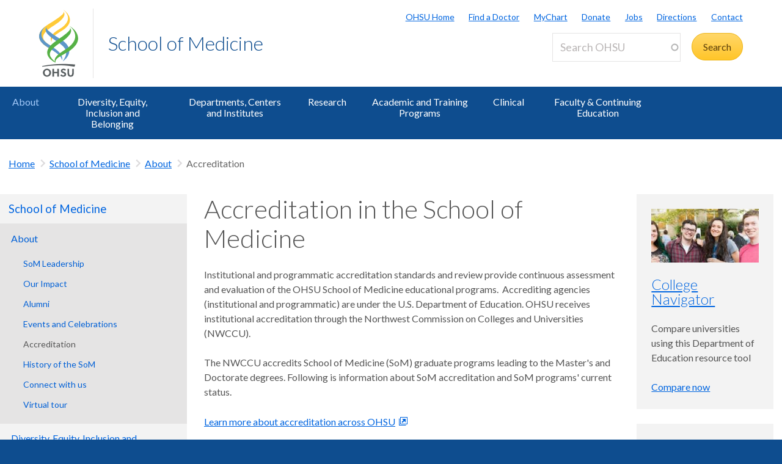

--- FILE ---
content_type: text/html; charset=UTF-8
request_url: https://www.ohsu.edu/school-of-medicine/accreditation-school-medicine
body_size: 20711
content:
<!DOCTYPE html>
<html lang="en" dir="ltr" class="no-js" data-status-code="200">
  <head>
    <title>Accreditation in the School of Medicine | OHSU</title>
      <meta charset="utf-8" />
<meta name="description" content="Summary of accreditation processes for different degree and training programs." />
<meta name="keywords" content="accreditation, education" />
<link rel="canonical" href="https://www.ohsu.edu/school-of-medicine/accreditation-school-medicine" />
<meta name="Generator" content="Drupal 10 (https://www.drupal.org)" />
<meta name="MobileOptimized" content="width" />
<meta name="HandheldFriendly" content="true" />
<meta name="viewport" content="width=device-width, initial-scale=1.0" />
<meta name="Last-Modified" content="1743014875" />
<link rel="icon" href="/themes/custom/ohsu_digs/favicon.ico" type="image/vnd.microsoft.icon" />

    <script>

    window.dataLayer = window.dataLayer || [];

  const statusCode = document.documentElement.getAttribute('data-status-code');
  if (statusCode !== null ) {
    let pageError = false;
    successCodes = [
      '200',
      '403'
    ]
    if (!successCodes.includes(statusCode)) {
      pageError = true;
    }

    window.dataLayer.push({
      'event': 'initialPush',
      'pageError': pageError,
      'statusCode': statusCode,
      'location': document.title,
      'url': window.location.href
    });
  }
</script>

<script>

var loadGTM = function() {
    if (typeof jQuery !== 'undefined') {
    clearInterval(GTMtimer);
    // jQuery is defined. Let's go ahead and load the GTM script.
    (function(w,d,s,l,i){w[l]=w[l]||[];w[l].push({'gtm.start':
      new Date().getTime(),event:'gtm.js'});var f=d.getElementsByTagName(s)[0],
      j=d.createElement(s),dl=l!='dataLayer'?'&l='+l:'';j.async=true;j.src=
      'https://www.googletagmanager.com/gtm.js?id='+i+dl;f.parentNode.insertBefore(j,f);
      })(window,document,'script','dataLayer','GTM-PSRXC9B');
  }
}
var GTMtimer = setInterval(loadGTM, 200);

</script>
    <script src="https://www.googleoptimize.com/optimize.js?id=OPT-TT2KT8D"></script>    <link rel="stylesheet" media="all" href="/sites/default/files/css/css_8X5XZ6fBX5I6Qv_AnyL3IWrlCG7aQoElEw8HNgeqke0.css?delta=0&amp;language=en&amp;theme=ohsu_digs&amp;include=eJx1jksKQyEQBC8keiQZtaPC-MHWhNw-8EJINtk01bWqIKzRBSFMuLCBlAyaKIqeZLkP2F3QYEbh8almutvomz8_6wiiZsqSvGQWurTOFLVfY0-fJ2hlQTKErFi8zOrl7BFHm4oN98cbPrnR3rH3igfdtbaNdBQv_aFPAg" />
<link rel="stylesheet" media="all" href="/sites/default/files/css/css_JQBYFsUYrOgCFg1IPEUFfnbh3cIxDyfE5eMAMOR90KA.css?delta=1&amp;language=en&amp;theme=ohsu_digs&amp;include=eJx1jksKQyEQBC8keiQZtaPC-MHWhNw-8EJINtk01bWqIKzRBSFMuLCBlAyaKIqeZLkP2F3QYEbh8almutvomz8_6wiiZsqSvGQWurTOFLVfY0-fJ2hlQTKErFi8zOrl7BFHm4oN98cbPrnR3rH3igfdtbaNdBQv_aFPAg" />
<link rel="stylesheet" media="all" href="//fonts.googleapis.com/css?family=Lato:300,400,700" />
<link rel="stylesheet" media="all" href="/sites/default/files/css/css_yTCuEX4vPUCGsE2D0s-3LCA7tRS1W1xWVE3FFlA52lo.css?delta=3&amp;language=en&amp;theme=ohsu_digs&amp;include=eJx1jksKQyEQBC8keiQZtaPC-MHWhNw-8EJINtk01bWqIKzRBSFMuLCBlAyaKIqeZLkP2F3QYEbh8almutvomz8_6wiiZsqSvGQWurTOFLVfY0-fJ2hlQTKErFi8zOrl7BFHm4oN98cbPrnR3rH3igfdtbaNdBQv_aFPAg" />
<link rel="stylesheet" media="print" href="/sites/default/files/css/css_FOM66hdZwt3BHooopTt7fy9cIOcHo6c7iDjrgfGF9ug.css?delta=4&amp;language=en&amp;theme=ohsu_digs&amp;include=eJx1jksKQyEQBC8keiQZtaPC-MHWhNw-8EJINtk01bWqIKzRBSFMuLCBlAyaKIqeZLkP2F3QYEbh8almutvomz8_6wiiZsqSvGQWurTOFLVfY0-fJ2hlQTKErFi8zOrl7BFHm4oN98cbPrnR3rH3igfdtbaNdBQv_aFPAg" />
<link rel="stylesheet" media="all" href="/sites/default/files/css/css_BpVBa6owSpWRJsNll8_LhjCmKJXUjCz-61hWPoI7e2w.css?delta=5&amp;language=en&amp;theme=ohsu_digs&amp;include=eJx1jksKQyEQBC8keiQZtaPC-MHWhNw-8EJINtk01bWqIKzRBSFMuLCBlAyaKIqeZLkP2F3QYEbh8almutvomz8_6wiiZsqSvGQWurTOFLVfY0-fJ2hlQTKErFi8zOrl7BFHm4oN98cbPrnR3rH3igfdtbaNdBQv_aFPAg" />

    
    </head>

    
  
        
    
  <body class="page-school-of-medicine-accreditation-school-medicine section-school-of-medicine type-basic_page template-interior-full-width path-group role--anonymous sidebar-first">

  <nav id="skip" class="skip-links" aria-label="OHSU skip navigation">
  <a href="#main-content" class="skip-links__link">
    Skip to main content
  </a>
  <a href="#nav-main" class="skip-links__link">
    Skip to main navigation
  </a>
</nav>
      <!-- Google Tag Manager (noscript) -->
<noscript>
  <iframe
    src="https://www.googletagmanager.com/ns.html?id=GTM-PSRXC9B"
    height="0"
    width="0"
    title="Intentionally blank"
    style="display:none;visibility:hidden"
    aria-hidden="true"></iframe>
</noscript>
<!-- End Google Tag Manager (noscript) -->
  
    
      <div class="dialog-off-canvas-main-canvas" data-off-canvas-main-canvas>
    
        



<div  id="block-views-block-alert-banner-site-wide-alert-block" class="block views-element-container">
  
    
      <div><div class="view view-alert-banner view-id-alert_banner view-display-id-site_wide_alert_block js-view-dom-id-5a56107afb803d9ddcbc285f83c12d665cfa1307ea04f673f5700900716c2e30">
  
    
        <div class="view-filters">
      
    </div>
    
  
          </div>
</div>

  </div>


  
      <svg class="print-only logo--print" viewBox="-30 60 297.613 173.693" xmlns="http://www.w3.org/2000/svg">
  <path d="M103.778 240.634c-32.982 0-64.82 3.56-90.538 9.455l1.117 3.182c25.004-4.509 54.279-7.338 85.446-6.32 20.399.671 39.852 3.33 57.768 6.32l3.366-9.512c-17.802-2.33-37.053-3.125-57.16-3.125M43.457 62.519c73.743-45.254 66.855-50.554 64.076-54.634l.207-.14c5.38 4.588 18.799 24.092-41.512 61.59-54.8 34.074-58.325 55.269-33.883 77.162 6.188 5.543 8.168 6.31 18.348 12.464l-7.869 10.218c-11.928-7.544-90.468-48.847.633-106.66"/>
  <path d="M97.18 131.045C24.99 85.76 31.32 81.34 34.06 77.325l-.205-.142c-5.302 4.512-17.895 23.728 41.523 60.604 57.176 35.487 51.158 57.84 30.081 91.052.02.223-.277.396-.262.573 28.843-19.636 51.298-61.16-8.018-98.367"/>
  <path d="M55.845 143.005C46.83 122.823 50.48 110.417 92.18 84.72 156.567 45.027 118.67 8.456 108.423.133l.199-.126c11.955 6.704 61.342 49.981-5.892 92.144-30.843 19.365-49.687 30.685-46.885 50.854m57.059 36.208c-37.047 22.848-50.847 41.251-40.037 55.98-3.17-20.297 25.566-29.441 55.096-48.14 88.186-55.837 24.664-106.508 7.892-114.857l-.279.157c14.41 10.399 59.505 55.972-22.672 106.86"/>
  <path d="M101.178 225.295l-.012-.213c9.001-20.175-13.441-43.334-55.131-69.035-64.41-39.699-24.09-77.511-13.838-85.834l-2.6 1.914c-14.343 10.753-61.789 50.041 5.451 92.208 30.85 19.363 68.915 40.801 66.13 60.97"/>
  <path d="M78.493 135.837c68.04-45.252 60.822-52.029 58.268-56.126l.203-.131c4.959 4.581 19.645 24.14-36.003 61.628-64.484 43.467-64.297 58.56-30.698 89.145l2.623 4.916c-14.301-7.714-78.612-43.28 5.68-99.358m-43.42 132.114c-6.125 0-10.57 5.137-10.57 11.707 0 6.57 4.445 11.707 10.57 11.707 6.076 0 10.522-5.137 10.522-11.707 0-6.57-4.446-11.707-10.522-11.707m0 29.588c-10.275 0-18.13-8.003-18.13-17.881 0-9.88 7.855-17.883 18.13-17.883 10.225 0 18.08 8.002 18.08 17.883 0 9.878-7.855 17.88-18.08 17.88m45.957-.591v-14.819h-14.67v14.82h-7.065v-34.58h7.064v13.782h14.671v-13.781h7.064v34.578m20.21-29.145c-2.37 0-4.496 1.186-4.496 3.458 0 2.668 3.26 3.408 5.928 4.348 4.89 1.678 10.768 3.95 10.768 11.213 0 7.508-7.063 10.719-13.09 10.719-5.334 0-9.483-2.026-13.238-5.779l4.693-4.596c2.815 2.719 4.988 4.348 8.595 4.348 2.765 0 5.483-1.333 5.483-4.397 0-2.963-3.162-4.1-6.67-5.385-4.494-1.678-9.533-3.654-9.533-10.274 0-6.57 5.582-9.683 11.312-9.683 4.446 0 7.953 1.435 11.461 4.102l-4.05 5.038c-1.927-1.63-4.496-3.112-7.163-3.112m45.933 12.844c0 10.867-4.15 16.893-14.029 16.893-9.682 0-13.833-6.026-13.833-16.893v-18.277h7.064v19.215c0 6.62 2.668 9.78 6.868 9.78 4.197 0 6.865-3.16 6.865-9.78v-19.215h7.064"/>
</svg>

<header id="header" class="header site-header" aria-label="Site header">

  <div class="layout-full-width header-title-wrap ">

    <div class="title-bar-wrap">
      <div class="title-bar-inner-wrap">

        <div class="nav-home">
          <a href="/" title="OHSU Home" rel="home" class="nav-logo">
    <svg xmlns="http://www.w3.org/2000/svg" viewBox="0 0 174 298" role="img" aria-labelledby="logo--header">
    <title id="logo--header">OHSU Home</title>
    <desc>Link to OHSU Home</desc>
    <path class="logo__yellow logo__yellow-left" d="M43.457 62.519c73.743-45.254 66.855-50.554 64.076-54.634l.207-.14c5.38 4.588 18.799 24.092-41.512 61.59-54.8 34.074-58.325 55.269-33.883 77.162 6.188 5.543 8.168 6.31 18.348 12.464l-7.869 10.218c-11.928-7.544-90.468-48.847.633-106.66" fill="#ffca38"/>
    <path class="logo__yellow logo__yellow-inner" d="M55.845 143.005C46.83 122.823 50.48 110.417 92.18 84.72 156.567 45.027 118.67 8.456 108.423.133l.199-.126c11.955 6.704 61.342 49.981-5.892 92.144-30.843 19.365-49.687 30.685-46.885 50.854" fill="#ffca38"/>
    <path class="logo__blue logo__blue-inner" d="M97.18 131.045C24.99 85.76 31.32 81.34 34.06 77.325l-.205-.142c-5.302 4.512-17.895 23.728 41.523 60.604 57.176 35.487 51.158 57.84 30.081 91.052.02.223-.277.396-.262.573 28.843-19.636 51.298-61.16-8.018-98.367" fill="#5d97c9"/>
    <path class="logo__blue logo__blue-left" d="M101.178 225.295l-.012-.213c9.001-20.175-13.441-43.334-55.131-69.035-64.41-39.699-24.09-77.511-13.838-85.834l-2.6 1.914c-14.343 10.753-61.789 50.041 5.451 92.208 30.85 19.363 68.915 40.801 66.13 60.97" fill="#5d97c9"/>
    <path class="logo__green logo__green-right" d="M112.904 179.213c-37.047 22.848-50.847 41.251-40.037 55.98-3.17-20.297 25.566-29.441 55.096-48.14 88.186-55.837 24.664-106.508 7.892-114.857l-.279.157c14.41 10.399 59.505 55.972-22.672 106.86" fill="#56b146"/>
    <path class="logo__green logo__green-inner" d="M78.493 135.837c68.04-45.252 60.822-52.029 58.268-56.126l.203-.131c4.959 4.581 19.645 24.14-36.003 61.628-64.484 43.467-64.297 58.56-30.698 89.145l2.623 4.916c-14.301-7.714-78.612-43.28 5.68-99.358" fill="#56b146"/>
    <path class="logo__swoosh" d="M103.778 240.634c-32.982 0-64.82 3.56-90.538 9.455l1.117 3.182c25.004-4.509 54.279-7.338 85.446-6.32 20.399.671 39.852 3.33 57.768 6.32l3.366-9.512c-17.802-2.33-37.053-3.125-57.16-3.125" fill="#585e60"/>
    <path class="logo__letters" d="M35.146 268.025c-6.125 0-10.57 5.137-10.57 11.707 0 6.57 4.445 11.707 10.57 11.707 6.076 0 10.522-5.137 10.522-11.707 0-6.57-4.446-11.707-10.522-11.707m0 29.588c-10.275 0-18.13-8.003-18.13-17.881 0-9.88 7.855-17.883 18.13-17.883 10.225 0 18.08 8.002 18.08 17.883 0 9.878-7.855 17.88-18.08 17.88m45.957-.591v-14.819h-14.67v14.82h-7.065v-34.58h7.064v13.782h14.671v-13.781h7.064v34.578m20.21-29.145c-2.37 0-4.496 1.186-4.496 3.458 0 2.668 3.26 3.408 5.928 4.348 4.89 1.678 10.768 3.95 10.768 11.213 0 7.508-7.063 10.719-13.09 10.719-5.334 0-9.483-2.026-13.238-5.779l4.693-4.596c2.815 2.719 4.988 4.348 8.595 4.348 2.765 0 5.483-1.333 5.483-4.397 0-2.963-3.162-4.1-6.67-5.385-4.494-1.678-9.533-3.654-9.533-10.274 0-6.57 5.582-9.683 11.312-9.683 4.446 0 7.953 1.435 11.461 4.102l-4.05 5.038c-1.927-1.63-4.496-3.112-7.163-3.112m45.933 12.844c0 10.867-4.15 16.893-14.029 16.893-9.682 0-13.833-6.026-13.833-16.893v-18.277h7.064v19.215c0 6.62 2.668 9.78 6.868 9.78 4.197 0 6.865-3.16 6.865-9.78v-19.215h7.064" fill="#585e60"/>
  </svg></a>

          
<h1 class="header-title no-parent-url">
    <em class="header-title__name">
    <a class="header-title__link" href="/school-of-medicine">School of Medicine</a>
  </em>
</h1>

        </div><!-- / .nav-home -->

        
<nav class="nav-utility">
      <div class="append-around-high-resolution" data-set="nav-tertiary-links"></div>
  
      <div class="append-around-high-resolution" data-set="search"></div>
  </nav><!-- / nav-utility -->

<div class="nav-options">
      <label for="search--trigger">
      <svg viewBox="0 0 15 15" xmlns="http://www.w3.org/2000/svg">
        <title>Search icon</title>
        <desc>Show search input</desc>
        <path d="M5.82 1.79a4.029 4.029 0 0 1 3.409 6.16l-.37.58-.51.41a3.97 3.97 0 0 1-2.529.9 4.029 4.029 0 0 1-4.031-4.02c0-2.22 1.81-4.03 4.031-4.03m0-1.79A5.825 5.825 0 0 0 0 5.82c0 3.21 2.609 5.81 5.82 5.81 1.389 0 2.659-.48 3.659-1.29.04.08.08.16.151.23l3.629 3.62a1.016 1.016 0 0 0 1.441 0c.399-.4.399-1.05 0-1.45l-3.62-3.62a.958.958 0 0 0-.34-.22c.569-.9.89-1.95.89-3.08C11.63 2.61 9.03 0 5.82 0"
        fill="#0e4d8f" fill-rule="evenodd"/>
      </svg>
    </label>
      <label for="main-nav--trigger" id="main-nav--trigger__label"><span>Menu</span></label>
</div><!-- / nav-options -->

      </div><!-- / title-bar-inner-wrap -->
    </div><!-- / title-bar-wrap -->

	</div><!-- / layout-full-width header-title-wrap -->


  <div class="layout-full-width nav-sticky">

        

<div class="layout-inner-wrap-flush append-around-low-resolution" data-set="search">

    <input
    aria-label="Toggle search form"
    id="search--trigger"
    class="search--trigger toggle-trigger"
    type="checkbox"
    value="Toggle search form" />

  <div class="form-site-search">
      



<div  data-drupal-selector="search-api-page-block-form-search-ohsu" id="block-header-search-form" class="block search-api-page-block-form-search-ohsu search-api-page-block-form search-form search-block-form container-inline">
  
    
      <form action="/search" method="get" id="search-api-page-block-form-search-ohsu" accept-charset="UTF-8">
  <div class="js-form-item form-item js-form-type-search-api-autocomplete form-type-search-api-autocomplete js-form-item-keys form-item-keys form-no-label form--site-search">
  <div class="input-group">
        

<input title="Enter the terms you wish to search for." data-drupal-selector="edit-keys" data-search-api-autocomplete-search="search_ohsu" class="form-autocomplete form-text form--site-search__input" data-autocomplete-path="/search_api_autocomplete/search_ohsu" type="text" id="edit-keys" name="keys" value="" size="15" maxlength="128" placeholder="Search OHSU" aria-label="Search OHSU" />



  </div>
  <label for="edit-keys" class="site-search__label">Enter keywords</label>
</div>
<div data-drupal-selector="edit-actions" class="form-actions js-form-wrapper form-wrapper" id="edit-actions"><input class="btn--site-search button js-form-submit form-submit" data-drupal-selector="edit-submit" type="submit" id="edit-submit" value="Search" />
</div>

</form>

  </div>


  </div>

</div><!-- / layout-inner-wrap-flush -->


    <div class="layout-inner-wrap-flush nav-wrap">

                      



<div  id="block-groupcontentsubmenublock" class="block">
  
    
      
<nav id="nav-main">
    <input
    type="checkbox"
    id="main-nav--trigger"
    aria-labelledby="main-nav--trigger__label"
    class="toggle-trigger main-nav--trigger" />

      
  
                          
    <ul class="nav-main">

    
            <li class="nav-main__item nav-main__item--is-parent nav-main__item--expanded nav-main__item--active-trail">
        <a href="/school-of-medicine/about-us-school-medicine" title="About Us" class="nav-main__link" hreflang="en" data-drupal-link-system-path="group/436/content/6346">About</a>
                      
  
                          
    <ul class="nav-main__sub-list">

    
            <li class="nav-main__sub-item">
        <a href="/school-of-medicine/school-medicine-leadership" title="Leaders and organization of the OHSU School of Medicine Office of the Dean" class="nav-main__sub-link" hreflang="en" data-drupal-link-system-path="group/436/content/6551">SoM Leadership</a>
              </li>
    
            <li class="nav-main__sub-item">
        <a href="/school-of-medicine/our-impact-ohsu-school-medicine" title="See the school&#039;s involvement in clinical care, education, and research and learn more about our outreach" class="nav-main__sub-link" hreflang="en" data-drupal-link-system-path="group/436/content/18826">Our Impact</a>
              </li>
    
            <li class="nav-main__sub-item">
        <a href="https://www.ohsu.edu/school-of-medicine/alumni" title="OHSU School of Medicine Alumni Association" class="nav-main__sub-link">Alumni</a>
              </li>
    
            <li class="nav-main__sub-item nav-main__sub-item--collapsed">
        <a href="/school-of-medicine/events-and-celebrations" title="Special events, lectures and annual celebrations in the School of Medicine" class="nav-main__sub-link" hreflang="en" data-drupal-link-system-path="group/436/content/6756">Events and Celebrations</a>
              </li>
    
            <li class="nav-main__sub-item nav-main__sub-item--active-trail">
        <a href="/school-of-medicine/accreditation-school-medicine" title="Accreditation in the School of Medicine" class="nav-main__sub-link is-active" hreflang="en" data-drupal-link-system-path="group/436/content/6761" aria-current="page">Accreditation</a>
              </li>
    
            <li class="nav-main__sub-item">
        <a href="/school-of-medicine/school-medicine-history" title="History and timeline of the OHSU School of Medicine" class="nav-main__sub-link" hreflang="en" data-drupal-link-system-path="group/436/content/6536">History of the SoM</a>
              </li>
    
            <li class="nav-main__sub-item">
        <a href="/school-of-medicine/contact-us-school-medicine-office-dean" title="Directory of groups within the School of Medicine Dean&#039;s Office" class="nav-main__sub-link" hreflang="en" data-drupal-link-system-path="group/436/content/6541">Connect with us</a>
              </li>
    
            <li class="nav-main__sub-item">
        <a href="https://tour.concept3d.com/en/share/_6XODHJioB/stop/1" class="nav-main__sub-link">Virtual tour</a>
              </li>
        </ul>
  
              </li>
    
            <li class="nav-main__item nav-main__item--is-parent nav-main__item--expanded">
        <a href="/school-of-medicine/diversity-equity" class="nav-main__link" hreflang="en" data-drupal-link-system-path="group/4661">Diversity, Equity, Inclusion and Belonging</a>
                      
  
                          
    <ul class="nav-main__sub-list">

    
            <li class="nav-main__sub-item">
        <a href="/school-of-medicine/diversity-equity/partnerships" title="School of Medicine Partnerships and Collaborations" class="nav-main__sub-link" hreflang="en" data-drupal-link-system-path="group/4661/content/100846">Partnerships</a>
              </li>
    
            <li class="nav-main__sub-item">
        <a href="/school-of-medicine/diversity-equity/diversity-resources" class="nav-main__sub-link" hreflang="en" data-drupal-link-system-path="group/4661/content/123396">Resources</a>
              </li>
    
            <li class="nav-main__sub-item nav-main__sub-item--collapsed">
        <a href="/school-of-medicine/diversity-equity/learners" title="MD, PA and Resident Programs" class="nav-main__sub-link" hreflang="en" data-drupal-link-system-path="group/4661/content/98126">Learners</a>
              </li>
    
            <li class="nav-main__sub-item">
        <a href="/school-of-medicine/diversity-equity/faculty" class="nav-main__sub-link" hreflang="en" data-drupal-link-system-path="group/4661/content/98091">Faculty</a>
              </li>
    
            <li class="nav-main__sub-item">
        <a href="/school-of-medicine/diversity-equity/health-pathways" title="Pathways for prospective students in the OHSU School of Medicine" class="nav-main__sub-link" hreflang="en" data-drupal-link-system-path="group/4661/content/98121">Health Pathways</a>
              </li>
    
            <li class="nav-main__sub-item nav-main__sub-item--collapsed">
        <a href="/school-of-medicine/diversity-equity/som-diversity-equity-inclusion-and-belonging-strategic-action" title="OHSU School of Medicine  Diversity, Equity, Inclusion and Anti-Racism Strategic Action Plan 2021-2025" class="nav-main__sub-link" data-drupal-link-system-path="group/4661/content/138871">DEI Strategic Plan</a>
              </li>
        </ul>
  
              </li>
    
            <li class="nav-main__item nav-main__item--is-parent nav-main__item--expanded">
        <a href="/school-of-medicine/departments-centers-and-institutes-school-medicine" title="Departments, Centers and Institutes" class="nav-main__link" hreflang="en" data-drupal-link-system-path="group/436/content/6396">Departments, Centers and Institutes</a>
                      
  
                          
    <ul class="nav-main__sub-list">

    
            <li class="nav-main__sub-item">
        <a href="/school-of-medicine/department-chairs-school-medicine" title="Chairs of the Basic Science and Clinical Departments" class="nav-main__sub-link" hreflang="en" data-drupal-link-system-path="group/436/content/7856">Department Chairs</a>
              </li>
        </ul>
  
              </li>
    
            <li class="nav-main__item nav-main__item--is-parent nav-main__item--expanded">
        <a href="/school-of-medicine/research-school-medicine" title="Research" class="nav-main__link" hreflang="en" data-drupal-link-system-path="group/436/content/6361">Research</a>
                      
  
                          
    <ul class="nav-main__sub-list">

    
            <li class="nav-main__sub-item">
        <a href="/school-of-medicine/strategic-alliances-ohsu-school-medicine" class="nav-main__sub-link" hreflang="en" data-drupal-link-system-path="group/436/content/6401">Strategic Alliances</a>
              </li>
    
            <li class="nav-main__sub-item">
        <a href="/school-of-medicine/physician-scientist-program" class="nav-main__sub-link" hreflang="en" data-drupal-link-system-path="group/436/content/124471">Physician-Scientist Program</a>
              </li>
    
            <li class="nav-main__sub-item">
        <a href="/school-of-medicine/oregon-tuberculosis-research-lab-otbrl" class="nav-main__sub-link" hreflang="en" data-drupal-link-system-path="group/436/content/149971">OR Tuberculosis Research Lab</a>
              </li>
        </ul>
  
              </li>
    
            <li class="nav-main__item nav-main__item--is-parent nav-main__item--expanded">
        <a href="/school-of-medicine/academic-and-training-programs" title="Academic and Training Programs" class="nav-main__link" hreflang="en" data-drupal-link-system-path="group/436/content/6351">Academic and Training Programs</a>
                      
  
                          
    <ul class="nav-main__sub-list">

    
            <li class="nav-main__sub-item nav-main__sub-item--collapsed">
        <a href="/school-of-medicine/md-program" title="MD Program" class="nav-main__sub-link" hreflang="en" data-drupal-link-system-path="group/916">MD Program</a>
              </li>
    
            <li class="nav-main__sub-item nav-main__sub-item--collapsed">
        <a href="/school-of-medicine/graduate-medical-education" title="Graduate Medical Education" class="nav-main__sub-link" hreflang="en" data-drupal-link-system-path="group/596">Graduate Medical Education</a>
              </li>
    
            <li class="nav-main__sub-item nav-main__sub-item--collapsed">
        <a href="/school-of-medicine/physician-assistant" title="Physician Assistant Program" class="nav-main__sub-link" hreflang="en" data-drupal-link-system-path="group/1381">Physician Assistant Program</a>
              </li>
    
            <li class="nav-main__sub-item nav-main__sub-item--collapsed">
        <a href="/school-of-medicine/graduate-studies" title="Graduate Studies" class="nav-main__sub-link" hreflang="en" data-drupal-link-system-path="group/1011">Graduate Studies (Ph.D./M.A./certificates)</a>
              </li>
    
            <li class="nav-main__sub-item nav-main__sub-item--collapsed">
        <a href="/school-of-medicine/md-phd-program" title="M.D./Ph.D. Training Program" class="nav-main__sub-link" hreflang="en" data-drupal-link-system-path="group/1286">M.D./Ph.D. Training Program</a>
              </li>
    
            <li class="nav-main__sub-item nav-main__sub-item--collapsed">
        <a href="/school-of-medicine/md-mph-program" class="nav-main__sub-link" hreflang="en" data-drupal-link-system-path="group/4821">M.D./M.P.H. Training Program</a>
              </li>
    
            <li class="nav-main__sub-item nav-main__sub-item--collapsed">
        <a href="/school-of-medicine/radiation-therapy" title="Radiation Therapy" class="nav-main__sub-link" hreflang="en" data-drupal-link-system-path="group/1351">Radiation Therapy</a>
              </li>
        </ul>
  
              </li>
    
            <li class="nav-main__item">
        <a href="/school-of-medicine/ohsu-practice-plan-school-medicine" title="OHSU Practice Plan - clinical faculty in the School of Medicine" class="nav-main__link" hreflang="en" data-drupal-link-system-path="group/436/content/6356">Clinical</a>
              </li>
    
            <li class="nav-main__item nav-main__item--is-parent nav-main__item--expanded">
        <a href="/school-of-medicine/faculty-school-medicine" title="Faculty resources and opportunities in the School of Medicine" class="nav-main__link" hreflang="en" data-drupal-link-system-path="group/436/content/6366">Faculty &amp; Continuing Education</a>
                      
  
                          
    <ul class="nav-main__sub-list">

    
            <li class="nav-main__sub-item">
        <a href="/school-of-medicine/prospective-faculty" title="Resources for prospective faculty to learn more about the OHSU School of Medicine" class="nav-main__sub-link" hreflang="en" data-drupal-link-system-path="group/436/content/6811">Prospective Faculty</a>
              </li>
    
            <li class="nav-main__sub-item">
        <a href="/school-of-medicine/resources-current-faculty" title="Resources for current faculty members in the OHSU School of Medicine" class="nav-main__sub-link" hreflang="en" data-drupal-link-system-path="group/436/content/6816">Current Faculty</a>
              </li>
    
            <li class="nav-main__sub-item nav-main__sub-item--collapsed">
        <a href="/school-of-medicine/resident-and-faculty-wellness-program" class="nav-main__sub-link" hreflang="en" data-drupal-link-system-path="group/436/content/105391">Resident and Faculty Wellness</a>
              </li>
        </ul>
  
              </li>
        </ul>
  

        <div class="mobile-only">
        <div class="append-around-low-resolution" data-set="nav-tertiary-links">
  <nav  id="block-nav-persistent" class="nav-tertiary block block-menu navigation menu--menu--persistent-header">

              

  
  
            <ul class="menu nav-tertiary__list">
                    <li class="menu-item nav-tertiary__item">
        <a href="https://www.ohsu.edu" title="OHSU Homepage" class="nav-tertiary__link">OHSU Home</a>
              </li>
                <li class="menu-item nav-tertiary__item">
        <a href="/health/find-a-doctor" title="Find a Doctor" class="nav-tertiary__link" data-drupal-link-system-path="group/466/content/109491">Find a Doctor</a>
              </li>
                <li class="menu-item nav-tertiary__item">
        <a href="https://mychartweb.ohsu.edu/mychart/" title="MyChart" class="nav-tertiary__link">MyChart</a>
              </li>
                <li class="menu-item nav-tertiary__item">
        <a href="https://give.ohsufoundation.org?utm_source=ohsu-edu&amp;utm_medium=referral&amp;utm_content=ohsu-header&amp;utm_campaign=ohsu_internal_promos" title="Donate to OHSU" class="nav-tertiary__link">Donate</a>
              </li>
                <li class="menu-item nav-tertiary__item">
        <a href="/human-resources" title="OHSU Jobs" class="nav-tertiary__link" data-drupal-link-system-path="group/261">Jobs</a>
              </li>
                <li class="menu-item nav-tertiary__item">
        <a href="/visit/locations-and-directions" title="Directions to OHSU" class="nav-tertiary__link" data-drupal-link-system-path="group/106/content/3636">Directions</a>
              </li>
                <li class="menu-item nav-tertiary__item">
        <a href="/about/contact-us" title="Contact OHSU" class="nav-tertiary__link" data-drupal-link-system-path="group/81/content/951">Contact</a>
              </li>
        </ul>
  


    
  </nav><!-- / nav-tertiary -->
</div> <!-- / append-around-low-resolution -->


    </div>
  </nav>


  </div>


      
    </div><!-- / layout-inner-wrap-flush.nav-wrap -->

  </div><!-- / layout-full-width.nav-sticky -->

</header>  
  <main class="layout-full-width main-content">

      


        
    <div class="layout-inner-wrap-flush">

          <div class="region region--highlighted">
        <aside class="region--highlighted__inner layout-full-width layout-container clearfix">
            <div data-drupal-messages-fallback class="hidden"></div>


        </aside>
      </div>
    
          <div class="region region--featured-top">
        <aside class="region--featured-top__inner layout-full-width layout-container clearfix">
            

        </aside>
      </div>
    
              <nav class="nav-breadcrumbs">
          



<div  id="block-groupcontentsubmenubreadcrumbsblock" class="block">
  
    
      

  
  
      <ul class="nav-breadcrumbs__list menu main__list">

            <li class="nav-breadcrumbs__item nav-breadcrumbs__item--1 menu-item main__item menu-item--active-trail">
        <a href="https://www.ohsu.edu/" class="main__link">Home</a>
      </li>

          
              <li class="nav-breadcrumbs__item nav-breadcrumbs__item--2 menu-item main__item menu-item--active-trail">
            <a href="/school-of-medicine" title="School of Medicine" class="main__link" hreflang="en" data-drupal-link-system-path="group/436">School of Medicine</a>
        </li>
                
              <li class="nav-breadcrumbs__item nav-breadcrumbs__item--3 menu-item main__item menu-item--active-trail">
            <a href="/school-of-medicine/about-us-school-medicine" title="About Us" class="main__link" hreflang="en" data-drupal-link-system-path="group/436/content/6346">About</a>
        </li>
                
                      <li class="nav-breadcrumbs__item nav-breadcrumbs__item--4 menu-item main__item menu-item--active-trail nav-breadcrumbs__item--active nav-active">
          Accreditation
        </li>
              </ul>
  


  </div>


      </nav>
    
          <div class="layout-secondary">
          
<div id="sidebarNavigationWrapper">
  <h3 class="nav-sidebar__section-heading">
    <a href="/school-of-medicine">School of Medicine</a>
  </h3>

      <a class="nav-sidebar__toggle ga-nav-plus" href="#">School of Medicine</a>

    
  

<div  id="block-group-content-menu-sidebar-block" class="block">
  
    
      



<nav id="nav-sidebar" class="nav-sidebar__wrap">
      
      
                          
    <ul class="nav-sidebar">

                <li class="nav-sidebar__item nav-sidebar__item--is-parent nav-sidebar__item--expanded nav-open nav-sidebar__item--active-trail">
        <a href="/school-of-medicine/about-us-school-medicine" title="About Us" class="nav-sidebar__link" hreflang="en" data-drupal-link-system-path="group/436/content/6346">About</a>
                      
      
                          
    <ul class="nav-sidebar__sub-list">

                <li class="nav-sidebar__sub-item">
        <a href="/school-of-medicine/school-medicine-leadership" title="Leaders and organization of the OHSU School of Medicine Office of the Dean" class="nav-sidebar__sub-link" hreflang="en" data-drupal-link-system-path="group/436/content/6551">SoM Leadership</a>
              </li>
                <li class="nav-sidebar__sub-item">
        <a href="/school-of-medicine/our-impact-ohsu-school-medicine" title="See the school&#039;s involvement in clinical care, education, and research and learn more about our outreach" class="nav-sidebar__sub-link" hreflang="en" data-drupal-link-system-path="group/436/content/18826">Our Impact</a>
              </li>
                <li class="nav-sidebar__sub-item">
        <a href="https://www.ohsu.edu/school-of-medicine/alumni" title="OHSU School of Medicine Alumni Association" class="nav-sidebar__sub-link">Alumni</a>
              </li>
                <li class="nav-sidebar__sub-item nav-sidebar__sub-item--is-parent">
        <a href="/school-of-medicine/events-and-celebrations" title="Special events, lectures and annual celebrations in the School of Medicine" class="nav-sidebar__sub-link" hreflang="en" data-drupal-link-system-path="group/436/content/6756">Events and Celebrations</a>
                      
      
                                
    <ul class="nav-sidebar__sub-sub-list">

                <li class="nav-sidebar__sub-sub-item">
        <a href="/school-of-medicine/marquam-talks" title="Marquam Hill Talks, upcoming events and recordings of previous lectures" class="nav-sidebar__sub-sub-link" hreflang="en" data-drupal-link-system-path="group/436/content/7636">Marquam Talks</a>
              </li>
                <li class="nav-sidebar__sub-sub-item">
        <a href="/school-of-medicine/mark-o-hatfield-lecture" title="The Mark O. Hatfield Lectures on a topic relating to public health" class="nav-sidebar__sub-sub-link" hreflang="en" data-drupal-link-system-path="group/436/content/7656">Mark O. Hatfield Lecture</a>
              </li>
        </ul>
  
              </li>
                <li class="nav-sidebar__sub-item nav-sidebar__sub-item--expanded nav-open nav-sidebar__sub-item--active-trail nav-sidebar__sub-item--active nav-active">
        <a href="/school-of-medicine/accreditation-school-medicine" title="Accreditation in the School of Medicine" class="nav-sidebar__sub-link is-active" hreflang="en" data-drupal-link-system-path="group/436/content/6761" aria-current="page">Accreditation</a>
              </li>
                <li class="nav-sidebar__sub-item">
        <a href="/school-of-medicine/school-medicine-history" title="History and timeline of the OHSU School of Medicine" class="nav-sidebar__sub-link" hreflang="en" data-drupal-link-system-path="group/436/content/6536">History of the SoM</a>
              </li>
                <li class="nav-sidebar__sub-item">
        <a href="/school-of-medicine/contact-us-school-medicine-office-dean" title="Directory of groups within the School of Medicine Dean&#039;s Office" class="nav-sidebar__sub-link" hreflang="en" data-drupal-link-system-path="group/436/content/6541">Connect with us</a>
              </li>
                <li class="nav-sidebar__sub-item">
        <a href="https://tour.concept3d.com/en/share/_6XODHJioB/stop/1" class="nav-sidebar__sub-link">Virtual tour</a>
              </li>
        </ul>
  
              </li>
                <li class="nav-sidebar__item nav-sidebar__item--is-parent">
        <a href="/school-of-medicine/diversity-equity" class="nav-sidebar__link" hreflang="en" data-drupal-link-system-path="group/4661">Diversity, Equity, Inclusion and Belonging</a>
                      
      
                          
    <ul class="nav-sidebar__sub-list">

                <li class="nav-sidebar__sub-item">
        <a href="/school-of-medicine/diversity-equity/partnerships" title="School of Medicine Partnerships and Collaborations" class="nav-sidebar__sub-link" hreflang="en" data-drupal-link-system-path="group/4661/content/100846">Partnerships</a>
              </li>
                <li class="nav-sidebar__sub-item">
        <a href="/school-of-medicine/diversity-equity/diversity-resources" class="nav-sidebar__sub-link" hreflang="en" data-drupal-link-system-path="group/4661/content/123396">Resources</a>
              </li>
                <li class="nav-sidebar__sub-item nav-sidebar__sub-item--is-parent">
        <a href="/school-of-medicine/diversity-equity/learners" title="MD, PA and Resident Programs" class="nav-sidebar__sub-link" hreflang="en" data-drupal-link-system-path="group/4661/content/98126">Learners</a>
                      
      
                                
    <ul class="nav-sidebar__sub-sub-list">

                <li class="nav-sidebar__sub-sub-item">
        <a href="/school-of-medicine/md-program/soms-commitment-diversity-and-inclusion" class="nav-sidebar__sub-sub-link" hreflang="en" data-drupal-link-system-path="group/916/content/28516">Commitment to Diversity and Inclusion</a>
              </li>
        </ul>
  
              </li>
                <li class="nav-sidebar__sub-item">
        <a href="/school-of-medicine/diversity-equity/faculty" class="nav-sidebar__sub-link" hreflang="en" data-drupal-link-system-path="group/4661/content/98091">Faculty</a>
              </li>
                <li class="nav-sidebar__sub-item">
        <a href="/school-of-medicine/diversity-equity/health-pathways" title="Pathways for prospective students in the OHSU School of Medicine" class="nav-sidebar__sub-link" hreflang="en" data-drupal-link-system-path="group/4661/content/98121">Health Pathways</a>
              </li>
                <li class="nav-sidebar__sub-item nav-sidebar__sub-item--is-parent">
        <a href="/school-of-medicine/diversity-equity/som-diversity-equity-inclusion-and-belonging-strategic-action" title="OHSU School of Medicine  Diversity, Equity, Inclusion and Anti-Racism Strategic Action Plan 2021-2025" class="nav-sidebar__sub-link" data-drupal-link-system-path="group/4661/content/138871">DEI Strategic Plan</a>
                      
      
                                
    <ul class="nav-sidebar__sub-sub-list">

                <li class="nav-sidebar__sub-sub-item">
        <a href="/school-of-medicine/diversity-equity/stepping-respect" class="nav-sidebar__sub-sub-link" data-drupal-link-system-path="group/4661/content/139921">Stepping In</a>
              </li>
        </ul>
  
              </li>
        </ul>
  
              </li>
                <li class="nav-sidebar__item nav-sidebar__item--is-parent">
        <a href="/school-of-medicine/departments-centers-and-institutes-school-medicine" title="Departments, Centers and Institutes" class="nav-sidebar__link" hreflang="en" data-drupal-link-system-path="group/436/content/6396">Departments, Centers and Institutes</a>
                      
      
                          
    <ul class="nav-sidebar__sub-list">

                <li class="nav-sidebar__sub-item">
        <a href="/school-of-medicine/department-chairs-school-medicine" title="Chairs of the Basic Science and Clinical Departments" class="nav-sidebar__sub-link" hreflang="en" data-drupal-link-system-path="group/436/content/7856">Department Chairs</a>
              </li>
        </ul>
  
              </li>
                <li class="nav-sidebar__item nav-sidebar__item--is-parent">
        <a href="/school-of-medicine/research-school-medicine" title="Research" class="nav-sidebar__link" hreflang="en" data-drupal-link-system-path="group/436/content/6361">Research</a>
                      
      
                          
    <ul class="nav-sidebar__sub-list">

                <li class="nav-sidebar__sub-item">
        <a href="/school-of-medicine/strategic-alliances-ohsu-school-medicine" class="nav-sidebar__sub-link" hreflang="en" data-drupal-link-system-path="group/436/content/6401">Strategic Alliances</a>
              </li>
                <li class="nav-sidebar__sub-item">
        <a href="/school-of-medicine/physician-scientist-program" class="nav-sidebar__sub-link" hreflang="en" data-drupal-link-system-path="group/436/content/124471">Physician-Scientist Program</a>
              </li>
                <li class="nav-sidebar__sub-item">
        <a href="/school-of-medicine/oregon-tuberculosis-research-lab-otbrl" class="nav-sidebar__sub-link" hreflang="en" data-drupal-link-system-path="group/436/content/149971">OR Tuberculosis Research Lab</a>
              </li>
        </ul>
  
              </li>
                <li class="nav-sidebar__item nav-sidebar__item--is-parent">
        <a href="/school-of-medicine/academic-and-training-programs" title="Academic and Training Programs" class="nav-sidebar__link" hreflang="en" data-drupal-link-system-path="group/436/content/6351">Academic and Training Programs</a>
                      
      
                          
    <ul class="nav-sidebar__sub-list">

                <li class="nav-sidebar__sub-item nav-sidebar__sub-item--is-parent">
        <a href="/school-of-medicine/md-program" title="MD Program" class="nav-sidebar__sub-link" hreflang="en" data-drupal-link-system-path="group/916">MD Program</a>
                      
      
                                
    <ul class="nav-sidebar__sub-sub-list">

                <li class="nav-sidebar__sub-sub-item">
        <a href="/school-of-medicine/md-program/about-us" title="About MD Program" class="nav-sidebar__sub-sub-link" hreflang="en" data-drupal-link-system-path="group/916/content/20216">About Us</a>
              </li>
                <li class="nav-sidebar__sub-sub-item">
        <a href="/school-of-medicine/md-program/admissions" title="Admissions" class="nav-sidebar__sub-sub-link" hreflang="en" data-drupal-link-system-path="group/916/content/20221">Admissions</a>
              </li>
                <li class="nav-sidebar__sub-sub-item nav-sidebar__sub-sub-item--is-parent">
        <a href="/school-of-medicine/md-program/md-program-curriculum" title="Curriculum" class="nav-sidebar__sub-sub-link" hreflang="en" data-drupal-link-system-path="group/916/content/20231">Curriculum</a>
                      
      
                                
    <ul class="nav-sidebar__sub-sub-list">

                <li class="nav-sidebar__sub-sub-item">
        <a href="/school-of-medicine/md-program/degree-dual-degree-and-other-opportunities" class="nav-sidebar__sub-sub-link" hreflang="en" data-drupal-link-system-path="group/916/content/28661">Degree, Dual Degree, and Other Opportunities</a>
              </li>
        </ul>
  
              </li>
                <li class="nav-sidebar__sub-sub-item nav-sidebar__sub-sub-item--is-parent">
        <a href="/school-of-medicine/md-program/student-affairs" title="Student Affairs" class="nav-sidebar__sub-sub-link" hreflang="en" data-drupal-link-system-path="group/916/content/20236">Student Affairs</a>
                      
      
                                
    <ul class="nav-sidebar__sub-sub-list">

                <li class="nav-sidebar__sub-sub-item">
        <a href="/school-of-medicine/md-program/academic-support-and-tutoring" class="nav-sidebar__sub-sub-link" hreflang="en" data-drupal-link-system-path="group/916/content/28456">Academic Support and Tutoring</a>
              </li>
                <li class="nav-sidebar__sub-sub-item">
        <a href="/school-of-medicine/md-program/md-program-oasis" class="nav-sidebar__sub-sub-link" hreflang="en" data-drupal-link-system-path="group/916/content/126256">OASIS Program</a>
              </li>
                <li class="nav-sidebar__sub-sub-item">
        <a href="/school-of-medicine/md-program/scholarships-medical-students" class="nav-sidebar__sub-sub-link" hreflang="en" data-drupal-link-system-path="group/916/content/27461">Scholarships</a>
              </li>
        </ul>
  
              </li>
                <li class="nav-sidebar__sub-sub-item">
        <a href="/school-of-medicine/md-program/visiting-students" title="Visiting Students" class="nav-sidebar__sub-sub-link" hreflang="en" data-drupal-link-system-path="group/916/content/20241">Visiting Students</a>
              </li>
                <li class="nav-sidebar__sub-sub-item">
        <a href="/school-of-medicine/md-program/teachers-md-students" title="Teachers of MD Students" class="nav-sidebar__sub-sub-link" hreflang="en" data-drupal-link-system-path="group/916/content/20246">Teachers of MD Students</a>
              </li>
                <li class="nav-sidebar__sub-sub-item">
        <a href="/school-of-medicine/md-program/lcme-accreditation-and-ume-policies" class="nav-sidebar__sub-sub-link" data-drupal-link-system-path="group/916/content/117796">LCME Accreditation and UME Policies</a>
              </li>
                <li class="nav-sidebar__sub-sub-item">
        <a href="/school-of-medicine/md-program/contact-md-program-undergraduate-medical-education" title="Contact MD Program" class="nav-sidebar__sub-sub-link" hreflang="en" data-drupal-link-system-path="group/916/content/20251">Contact Us</a>
              </li>
        </ul>
  
              </li>
                <li class="nav-sidebar__sub-item nav-sidebar__sub-item--is-parent">
        <a href="/school-of-medicine/graduate-medical-education" title="Graduate Medical Education" class="nav-sidebar__sub-link" hreflang="en" data-drupal-link-system-path="group/596">Graduate Medical Education</a>
                      
      
                                
    <ul class="nav-sidebar__sub-sub-list">

                <li class="nav-sidebar__sub-sub-item nav-sidebar__sub-sub-item--is-parent">
        <a href="/school-of-medicine/graduate-medical-education/about-graduate-medical-education" title="About Us" class="nav-sidebar__sub-sub-link" hreflang="en" data-drupal-link-system-path="group/596/content/11676">About Us</a>
                      
      
                                
    <ul class="nav-sidebar__sub-sub-list">

                <li class="nav-sidebar__sub-sub-item">
        <a href="/school-of-medicine/graduate-medical-education/associate-dean-and-designated-institutional-official" title="Associate Dean and Designated Institutional Official" class="nav-sidebar__sub-sub-link" hreflang="en" data-drupal-link-system-path="group/596/content/12526">Associate Dean and Designated Institutional Official</a>
              </li>
                <li class="nav-sidebar__sub-sub-item">
        <a href="/school-of-medicine/graduate-medical-education/graduate-medical-education-leadership" title="GME Leadership" class="nav-sidebar__sub-sub-link" hreflang="en" data-drupal-link-system-path="group/596/content/12531">GME Leadership</a>
              </li>
                <li class="nav-sidebar__sub-sub-item">
        <a href="/school-of-medicine/graduate-medical-education/graduate-medical-education-staff" title="GME Staff and tasks" class="nav-sidebar__sub-sub-link" hreflang="en" data-drupal-link-system-path="group/596/content/12536">GME Staff</a>
              </li>
        </ul>
  
              </li>
                <li class="nav-sidebar__sub-sub-item">
        <a href="/school-of-medicine/resident-and-faculty-wellness-program" class="nav-sidebar__sub-sub-link" data-drupal-link-system-path="group/436/content/105391">Resident and Faculty Wellness</a>
              </li>
                <li class="nav-sidebar__sub-sub-item">
        <a href="/school-of-medicine/graduate-medical-education/graduate-medical-education-events" title="Events" class="nav-sidebar__sub-sub-link" hreflang="en" data-drupal-link-system-path="group/596/content/11711">Events</a>
              </li>
                <li class="nav-sidebar__sub-sub-item">
        <a href="/school-of-medicine/graduate-medical-education/contact-graduate-medical-education" title="Contact Us" class="nav-sidebar__sub-sub-link" hreflang="en" data-drupal-link-system-path="group/596/content/11716">Contact Us</a>
              </li>
                <li class="nav-sidebar__sub-sub-item">
        <a href="/school-of-medicine/graduate-medical-education/applying-ohsu-residencies-and-fellowships" title="Information about applying to residencies and fellowships at OHSU" class="nav-sidebar__sub-sub-link" hreflang="en" data-drupal-link-system-path="group/596/content/12686">Applying to OHSU Residencies and Fellowships</a>
              </li>
                <li class="nav-sidebar__sub-sub-item">
        <a href="/school-of-medicine/graduate-medical-education/ohsu-graduate-medical-education-training-programs" title="Full list of OHSU GME training programs" class="nav-sidebar__sub-sub-link" hreflang="en" data-drupal-link-system-path="group/596/content/12691">GME Training Programs</a>
              </li>
                <li class="nav-sidebar__sub-sub-item">
        <a href="/school-of-medicine/graduate-medical-education/employment-and-benefits" title="Information about OHSU employment &amp; benefits for resident and fellows" class="nav-sidebar__sub-sub-link" hreflang="en" data-drupal-link-system-path="group/596/content/12681">OHSU Employment and Benefits</a>
              </li>
                <li class="nav-sidebar__sub-sub-item">
        <a href="/school-of-medicine/graduate-medical-education/incoming-residents-and-fellows" title="Important information for incoming residents and fellows " class="nav-sidebar__sub-sub-link" hreflang="en" data-drupal-link-system-path="group/596/content/12696">Incoming Residents and Fellows</a>
              </li>
                <li class="nav-sidebar__sub-sub-item">
        <a href="/school-of-medicine/graduate-medical-education/graduate-medical-education-check-sessions" title="Information about GME check-in sessions" class="nav-sidebar__sub-sub-link" hreflang="en" data-drupal-link-system-path="group/596/content/12701">GME Check-In Sessions</a>
              </li>
                <li class="nav-sidebar__sub-sub-item">
        <a href="/school-of-medicine/graduate-medical-education/housestaff-quality-and-safety-council-hqsc" class="nav-sidebar__sub-sub-link" hreflang="en" data-drupal-link-system-path="group/596/content/151336">Housestaff Quality and Safety Council (HQSC)</a>
              </li>
        </ul>
  
              </li>
                <li class="nav-sidebar__sub-item nav-sidebar__sub-item--is-parent">
        <a href="/school-of-medicine/physician-assistant" title="Physician Assistant Program" class="nav-sidebar__sub-link" hreflang="en" data-drupal-link-system-path="group/1381">Physician Assistant Program</a>
                      
      
                                
    <ul class="nav-sidebar__sub-sub-list">

                <li class="nav-sidebar__sub-sub-item nav-sidebar__sub-sub-item--is-parent">
        <a href="/school-of-medicine/physician-assistant/about-us" title="About" class="nav-sidebar__sub-sub-link" hreflang="en" data-drupal-link-system-path="group/1381/content/31511">About</a>
                      
      
                                
    <ul class="nav-sidebar__sub-sub-list">

                <li class="nav-sidebar__sub-sub-item">
        <a href="/school-of-medicine/physician-assistant/pa-profession" class="nav-sidebar__sub-sub-link" hreflang="en" data-drupal-link-system-path="group/1381/content/33361">PA Profession</a>
              </li>
                <li class="nav-sidebar__sub-sub-item">
        <a href="/school-of-medicine/physician-assistant/mission-and-goals" class="nav-sidebar__sub-sub-link" hreflang="en" data-drupal-link-system-path="group/1381/content/33371">Mission and Goals</a>
              </li>
                <li class="nav-sidebar__sub-sub-item">
        <a href="/school-of-medicine/physician-assistant/pa-program-competencies" title="Program Competencies" class="nav-sidebar__sub-sub-link" hreflang="en" data-drupal-link-system-path="group/1381/content/131061">Program Competencies</a>
              </li>
                <li class="nav-sidebar__sub-sub-item">
        <a href="/school-of-medicine/physician-assistant/pance-performance" class="nav-sidebar__sub-sub-link" hreflang="en" data-drupal-link-system-path="group/1381/content/33376">PANCE Performance</a>
              </li>
                <li class="nav-sidebar__sub-sub-item">
        <a href="/school-of-medicine/physician-assistant/student-attrition" title="Student Attrition: Graduated, Withdrawn, and Decelerated Students" class="nav-sidebar__sub-sub-link" hreflang="en" data-drupal-link-system-path="group/1381/content/125951">Student Attrition</a>
              </li>
                <li class="nav-sidebar__sub-sub-item">
        <a href="/school-of-medicine/physician-assistant/accreditation" class="nav-sidebar__sub-sub-link" hreflang="en" data-drupal-link-system-path="group/1381/content/114926">Accreditation</a>
              </li>
                <li class="nav-sidebar__sub-sub-item">
        <a href="/school-of-medicine/physician-assistant/faculty-and-staff" title="Faculty and staff of the OHSU PA Program" class="nav-sidebar__sub-sub-link" hreflang="en" data-drupal-link-system-path="group/1381/content/33461">Faculty and Staff</a>
              </li>
                <li class="nav-sidebar__sub-sub-item">
        <a href="/school-of-medicine/physician-assistant/pa-program-news" title="PA Program news" class="nav-sidebar__sub-sub-link" hreflang="en" data-drupal-link-system-path="group/1381/content/38281">News</a>
              </li>
                <li class="nav-sidebar__sub-sub-item">
        <a href="/school-of-medicine/physician-assistant/spotlight" title="PA program awards, celebrations, appreciations, PA Week" class="nav-sidebar__sub-sub-link" hreflang="en" data-drupal-link-system-path="group/1381/content/33416">Spotlight</a>
              </li>
        </ul>
  
              </li>
                <li class="nav-sidebar__sub-sub-item nav-sidebar__sub-sub-item--is-parent">
        <a href="/school-of-medicine/physician-assistant/admissions" title="Admissions" class="nav-sidebar__sub-sub-link" hreflang="en" data-drupal-link-system-path="group/1381/content/31516">Admissions</a>
                      
      
                                
    <ul class="nav-sidebar__sub-sub-list">

                <li class="nav-sidebar__sub-sub-item">
        <a href="/school-of-medicine/physician-assistant/how-apply" title="How to Apply" class="nav-sidebar__sub-sub-link" hreflang="en" data-drupal-link-system-path="group/1381/content/33701">How to Apply</a>
              </li>
                <li class="nav-sidebar__sub-sub-item">
        <a href="/school-of-medicine/physician-assistant/student-selection" title="Selection Factors and Preferences" class="nav-sidebar__sub-sub-link" hreflang="en" data-drupal-link-system-path="group/1381/content/33706">Student Selection</a>
              </li>
                <li class="nav-sidebar__sub-sub-item nav-sidebar__sub-sub-item--collapsed">
        <a href="/school-of-medicine/physician-assistant/requirements" title="Requirements overview" class="nav-sidebar__sub-sub-link" hreflang="en" data-drupal-link-system-path="group/1381/content/33711">Requirements</a>
              </li>
                <li class="nav-sidebar__sub-sub-item">
        <a href="/school-of-medicine/physician-assistant/class-profiles" title="Class Profiles" class="nav-sidebar__sub-sub-link" hreflang="en" data-drupal-link-system-path="group/1381/content/33766">Class Profiles</a>
              </li>
                <li class="nav-sidebar__sub-sub-item">
        <a href="/school-of-medicine/physician-assistant/frequently-asked-questions" title="FAQ" class="nav-sidebar__sub-sub-link" hreflang="en" data-drupal-link-system-path="group/1381/content/34006">Frequently Asked Questions</a>
              </li>
                <li class="nav-sidebar__sub-sub-item">
        <a href="/school-of-medicine/physician-assistant/information-sessions" title="Information Sessions" class="nav-sidebar__sub-sub-link" hreflang="en" data-drupal-link-system-path="group/1381/content/33786">Information Sessions</a>
              </li>
                <li class="nav-sidebar__sub-sub-item nav-sidebar__sub-sub-item--collapsed">
        <a href="/school-of-medicine/physician-assistant/tuition-and-financial-aid" title="Tuition and Financial Aid" class="nav-sidebar__sub-sub-link" hreflang="en" data-drupal-link-system-path="group/1381/content/33791">Tuition and Financial Aid</a>
              </li>
                <li class="nav-sidebar__sub-sub-item nav-sidebar__sub-sub-item--collapsed">
        <a href="/school-of-medicine/physician-assistant/policies-and-standards" title="Policies and Standards" class="nav-sidebar__sub-sub-link" hreflang="en" data-drupal-link-system-path="group/1381/content/33981">Policies and Standards</a>
              </li>
        </ul>
  
              </li>
                <li class="nav-sidebar__sub-sub-item nav-sidebar__sub-sub-item--is-parent">
        <a href="/school-of-medicine/physician-assistant/policies-and-procedures-resources" title="Students" class="nav-sidebar__sub-sub-link" hreflang="en" data-drupal-link-system-path="group/1381/content/31521">Students</a>
                      
      
                                
    <ul class="nav-sidebar__sub-sub-list">

                <li class="nav-sidebar__sub-sub-item nav-sidebar__sub-sub-item--collapsed">
        <a href="/school-of-medicine/physician-assistant/curriculum" title="Curriculum of the Physician Assistant Program" class="nav-sidebar__sub-sub-link" hreflang="en" data-drupal-link-system-path="group/1381/content/33551">Curriculum</a>
              </li>
                <li class="nav-sidebar__sub-sub-item">
        <a href="/school-of-medicine/physician-assistant/graduation" title="Information on PA Program graduation and OHSU convocation" class="nav-sidebar__sub-sub-link" hreflang="en" data-drupal-link-system-path="group/1381/content/105906">Graduation</a>
              </li>
        </ul>
  
              </li>
                <li class="nav-sidebar__sub-sub-item">
        <a href="/school-of-medicine/physician-assistant/alumni" title="Alumni" class="nav-sidebar__sub-sub-link" hreflang="en" data-drupal-link-system-path="group/1381/content/31531">Alumni</a>
              </li>
                <li class="nav-sidebar__sub-sub-item">
        <a href="/school-of-medicine/physician-assistant/diversity-equity-and-inclusion" class="nav-sidebar__sub-sub-link" hreflang="en" data-drupal-link-system-path="group/1381/content/144881">Diversity, Equity and Inclusion</a>
              </li>
                <li class="nav-sidebar__sub-sub-item nav-sidebar__sub-sub-item--is-parent">
        <a href="/school-of-medicine/physician-assistant/pa-employment" title="Employment" class="nav-sidebar__sub-sub-link" hreflang="en" data-drupal-link-system-path="group/1381/content/31541">Employment</a>
                      
      
                                
    <ul class="nav-sidebar__sub-sub-list">

                <li class="nav-sidebar__sub-sub-item">
        <a href="/school-of-medicine/physician-assistant/find-job" class="nav-sidebar__sub-sub-link" hreflang="en" data-drupal-link-system-path="group/1381/content/35861">Find a Job</a>
              </li>
                <li class="nav-sidebar__sub-sub-item">
        <a href="/school-of-medicine/physician-assistant/potential-employer-resources" class="nav-sidebar__sub-sub-link" hreflang="en" data-drupal-link-system-path="group/1381/content/35846">Potential Employer Resources</a>
              </li>
                <li class="nav-sidebar__sub-sub-item">
        <a href="/school-of-medicine/physician-assistant/faculty-positions" class="nav-sidebar__sub-sub-link" hreflang="en" data-drupal-link-system-path="group/1381/content/35851">Faculty Positions</a>
              </li>
        </ul>
  
              </li>
                <li class="nav-sidebar__sub-sub-item">
        <a href="/school-of-medicine/physician-assistant/professional-resources" title="Professional Resources" class="nav-sidebar__sub-sub-link" hreflang="en" data-drupal-link-system-path="group/1381/content/31551">Professional Resources</a>
              </li>
                <li class="nav-sidebar__sub-sub-item">
        <a href="/school-of-medicine/physician-assistant/contact-physician-assistant-program" title="Contact" class="nav-sidebar__sub-sub-link" hreflang="en" data-drupal-link-system-path="group/1381/content/31561">Contact</a>
              </li>
        </ul>
  
              </li>
                <li class="nav-sidebar__sub-item nav-sidebar__sub-item--is-parent">
        <a href="/school-of-medicine/graduate-studies" title="Graduate Studies" class="nav-sidebar__sub-link" hreflang="en" data-drupal-link-system-path="group/1011">Graduate Studies (Ph.D./M.A./certificates)</a>
                      
      
                                
    <ul class="nav-sidebar__sub-sub-list">

                <li class="nav-sidebar__sub-sub-item">
        <a href="/school-of-medicine/graduate-studies/data-reporting" title="View statistics about our programs" class="nav-sidebar__sub-sub-link" hreflang="en" data-drupal-link-system-path="group/1011/content/151731">Data &amp; Reporting</a>
              </li>
                <li class="nav-sidebar__sub-sub-item nav-sidebar__sub-sub-item--is-parent">
        <a href="/school-of-medicine/graduate-studies/degree-programs" title="Degree Programs" class="nav-sidebar__sub-sub-link" hreflang="en" data-drupal-link-system-path="group/1011/content/24126">Degree Programs</a>
                      
      
                                
    <ul class="nav-sidebar__sub-sub-list">

                <li class="nav-sidebar__sub-sub-item">
        <a href="/school-of-medicine/graduate-studies/student-learning-outcomes" title="Student Learning Outcomes" class="nav-sidebar__sub-sub-link" hreflang="en" data-drupal-link-system-path="group/1011/content/29581">Student Learning Outcomes</a>
              </li>
                <li class="nav-sidebar__sub-sub-item">
        <a href="/school-of-medicine/graduate-studies/school-medicine-honors-and-awards-2025" class="nav-sidebar__sub-sub-link" hreflang="en" data-drupal-link-system-path="group/1011/content/178581">School of Medicine Honors and Awards 2025</a>
              </li>
        </ul>
  
              </li>
                <li class="nav-sidebar__sub-sub-item">
        <a href="/school-of-medicine/graduate-studies/forms-policies-and-resources" class="nav-sidebar__sub-sub-link" hreflang="en" data-drupal-link-system-path="group/1011/content/160036">Forms &amp; Policies</a>
              </li>
                <li class="nav-sidebar__sub-sub-item nav-sidebar__sub-sub-item--is-parent">
        <a href="/school-of-medicine/graduate-studies/prospective-students-0" title="Portal for prospective students" class="nav-sidebar__sub-sub-link" hreflang="en" data-drupal-link-system-path="group/1011/content/149936">Prospective Students</a>
                      
      
                                
    <ul class="nav-sidebar__sub-sub-list">

                <li class="nav-sidebar__sub-sub-item">
        <a href="/school-of-medicine/graduate-studies/admissions" title="[current-page:title] | OHSU Requirements for Admission" class="nav-sidebar__sub-sub-link" hreflang="en" data-drupal-link-system-path="group/1011/content/149946">Admissions</a>
              </li>
        </ul>
  
              </li>
                <li class="nav-sidebar__sub-sub-item nav-sidebar__sub-sub-item--is-parent">
        <a href="/school-of-medicine/graduate-studies/current-students" title="Portal for current students in our graduate programs" class="nav-sidebar__sub-sub-link" hreflang="en" data-drupal-link-system-path="group/1011/content/149941">Current Students</a>
                      
      
                                
    <ul class="nav-sidebar__sub-sub-list">

                <li class="nav-sidebar__sub-sub-item">
        <a href="/school-of-medicine/graduate-studies/student-handbook" class="nav-sidebar__sub-sub-link" hreflang="en" data-drupal-link-system-path="group/1011/content/109136">Student Handbook</a>
              </li>
                <li class="nav-sidebar__sub-sub-item">
        <a href="/school-of-medicine/graduate-studies/commencement-and-hooding-ceremony-2025" class="nav-sidebar__sub-sub-link" hreflang="en" data-drupal-link-system-path="group/1011/content/128006">Graduation</a>
              </li>
                <li class="nav-sidebar__sub-sub-item">
        <a href="/school-of-medicine/graduate-studies/career-resources-graduate-students" title="Career Resources for Graduate Students" class="nav-sidebar__sub-sub-link" hreflang="en" data-drupal-link-system-path="group/1011/content/166221">Career Resources</a>
              </li>
        </ul>
  
              </li>
                <li class="nav-sidebar__sub-sub-item">
        <a href="/school-of-medicine/graduate-studies/faculty" title="Portal for graduate faculty" class="nav-sidebar__sub-sub-link" hreflang="en" data-drupal-link-system-path="group/1011/content/149326">Graduate Faculty</a>
              </li>
                <li class="nav-sidebar__sub-sub-item">
        <a href="/school-of-medicine/graduate-studies/administrators" title="Administrative Portal" class="nav-sidebar__sub-sub-link" hreflang="en" data-drupal-link-system-path="group/1011/content/149321">Administrators</a>
              </li>
                <li class="nav-sidebar__sub-sub-item">
        <a href="/school-of-medicine/graduate-studies/contact-us" class="nav-sidebar__sub-sub-link" hreflang="en" data-drupal-link-system-path="group/1011/content/107776">Contact Us</a>
              </li>
        </ul>
  
              </li>
                <li class="nav-sidebar__sub-item nav-sidebar__sub-item--is-parent">
        <a href="/school-of-medicine/md-phd-program" title="M.D./Ph.D. Training Program" class="nav-sidebar__sub-link" hreflang="en" data-drupal-link-system-path="group/1286">M.D./Ph.D. Training Program</a>
                      
      
                                
    <ul class="nav-sidebar__sub-sub-list">

                <li class="nav-sidebar__sub-sub-item">
        <a href="/school-of-medicine/md-phd-program/director-update" title="Director&#039;s Welcome" class="nav-sidebar__sub-sub-link" hreflang="en" data-drupal-link-system-path="group/1286/content/29131">Director&#039;s Welcome</a>
              </li>
                <li class="nav-sidebar__sub-sub-item nav-sidebar__sub-sub-item--is-parent">
        <a href="/school-of-medicine/md-phd-program/general-information" title="General Information" class="nav-sidebar__sub-sub-link" hreflang="en" data-drupal-link-system-path="group/1286/content/29141">General Information</a>
                      
      
                                
    <ul class="nav-sidebar__sub-sub-list">

                <li class="nav-sidebar__sub-sub-item">
        <a href="/school-of-medicine/md-phd-program/program-leadership" title="Program Leadership" class="nav-sidebar__sub-sub-link" hreflang="en" data-drupal-link-system-path="group/1286/content/34111">Program Leadership</a>
              </li>
                <li class="nav-sidebar__sub-sub-item">
        <a href="/school-of-medicine/md-phd-program/meet-students" title="Directory of current MD/PhD students at OHSU" class="nav-sidebar__sub-sub-link" hreflang="en" data-drupal-link-system-path="group/1286/content/69446">Meet the Students</a>
              </li>
                <li class="nav-sidebar__sub-sub-item">
        <a href="/school-of-medicine/md-phd-program/md-phd-labs" class="nav-sidebar__sub-sub-link" hreflang="en" data-drupal-link-system-path="group/1286/content/72856">M.D./Ph.D. Labs</a>
              </li>
                <li class="nav-sidebar__sub-sub-item">
        <a href="/school-of-medicine/md-phd-program/program-outcomes" title="Program Outcomes" class="nav-sidebar__sub-sub-link" hreflang="en" data-drupal-link-system-path="group/1286/content/34116">Program Outcomes</a>
              </li>
                <li class="nav-sidebar__sub-sub-item">
        <a href="/school-of-medicine/md-phd-program/resources-and-forms" title="Resources &amp; Forms" class="nav-sidebar__sub-sub-link" hreflang="en" data-drupal-link-system-path="group/1286/content/34166">Resources &amp; Forms</a>
              </li>
        </ul>
  
              </li>
                <li class="nav-sidebar__sub-sub-item">
        <a href="/school-of-medicine/md-phd-program/admissions" title="Admissions" class="nav-sidebar__sub-sub-link" hreflang="en" data-drupal-link-system-path="group/1286/content/29161">Admissions</a>
              </li>
                <li class="nav-sidebar__sub-sub-item nav-sidebar__sub-sub-item--is-parent">
        <a href="/school-of-medicine/md-phd-program/curriculum" title="Curriculum" class="nav-sidebar__sub-sub-link" hreflang="en" data-drupal-link-system-path="group/1286/content/29176">Curriculum</a>
                      
      
                                
    <ul class="nav-sidebar__sub-sub-list">

                <li class="nav-sidebar__sub-sub-item">
        <a href="/school-of-medicine/md-phd-program/scientific-oversight-committee" title="Scientific Oversight Committee" class="nav-sidebar__sub-sub-link" hreflang="en" data-drupal-link-system-path="group/1286/content/32891">Scientific Oversight Committee</a>
              </li>
                <li class="nav-sidebar__sub-sub-item">
        <a href="/school-of-medicine/md-phd-program/journal-club-guidelines" title="Journal Club Guidelines" class="nav-sidebar__sub-sub-link" hreflang="en" data-drupal-link-system-path="group/1286/content/32896">Journal Club Guidelines</a>
              </li>
                <li class="nav-sidebar__sub-sub-item">
        <a href="/school-of-medicine/md-phd-program/clinical-and-translational-research-experience" title="Clinical and Translational Research Experience" class="nav-sidebar__sub-sub-link" hreflang="en" data-drupal-link-system-path="group/1286/content/32926">Clinical and Translational Research Experience</a>
              </li>
                <li class="nav-sidebar__sub-sub-item">
        <a href="/school-of-medicine/md-phd-program/graduate-programs-md-phd" title="Graduate Programs in MD/PhD" class="nav-sidebar__sub-sub-link" hreflang="en" data-drupal-link-system-path="group/1286/content/32936">Graduate Programs in MD/PhD</a>
              </li>
        </ul>
  
              </li>
                <li class="nav-sidebar__sub-sub-item">
        <a href="/school-of-medicine/md-phd-program/md-phd-journal-club" title="M.D./Ph.D. Journal Club" class="nav-sidebar__sub-sub-link" hreflang="en" data-drupal-link-system-path="group/1286/content/29181">M.D./Ph.D. Journal Club</a>
              </li>
                <li class="nav-sidebar__sub-sub-item">
        <a href="/school-of-medicine/md-phd-program/contact-us" title="Contact Us" class="nav-sidebar__sub-sub-link" hreflang="en" data-drupal-link-system-path="group/1286/content/29191">Contact Us</a>
              </li>
        </ul>
  
              </li>
                <li class="nav-sidebar__sub-item nav-sidebar__sub-item--is-parent">
        <a href="/school-of-medicine/md-mph-program" class="nav-sidebar__sub-link" hreflang="en" data-drupal-link-system-path="group/4821">M.D./M.P.H. Training Program</a>
                      
      
                                
    <ul class="nav-sidebar__sub-sub-list">

                <li class="nav-sidebar__sub-sub-item">
        <a href="/school-of-medicine/md-mph-program/about-us" title="About the MD/MPH Dual Degree Program " class="nav-sidebar__sub-sub-link" hreflang="en" data-drupal-link-system-path="group/4821/content/116541">About </a>
              </li>
                <li class="nav-sidebar__sub-sub-item">
        <a href="/school-of-medicine/md-program/admissions" title="MD and Dual Degree admissions" class="nav-sidebar__sub-sub-link" data-drupal-link-system-path="group/916/content/20221">Admissions </a>
              </li>
                <li class="nav-sidebar__sub-sub-item">
        <a href="/school-of-medicine/md-mph-program/md-mph-curriculum" class="nav-sidebar__sub-sub-link" data-drupal-link-system-path="group/4821/content/118811">Curriculum </a>
              </li>
                <li class="nav-sidebar__sub-sub-item">
        <a href="/school-of-medicine/md-mph-program/program" title="Curriculum and MPH " class="nav-sidebar__sub-sub-link" hreflang="en" data-drupal-link-system-path="group/4821/content/116546">Dual Degree Programs</a>
              </li>
                <li class="nav-sidebar__sub-sub-item nav-sidebar__sub-sub-item--is-parent">
        <a href="/school-of-medicine/md-mph-program/alumni-speaker-series" class="nav-sidebar__sub-sub-link" data-drupal-link-system-path="group/4821/content/140531">Events</a>
                      
      
                                
    <ul class="nav-sidebar__sub-sub-list">

                <li class="nav-sidebar__sub-sub-item">
        <a href="/school-of-medicine/md-mph-program/alumni-speaker-series" class="nav-sidebar__sub-sub-link" hreflang="en" data-drupal-link-system-path="group/4821/content/140531">Alumni Speaker Series</a>
              </li>
                <li class="nav-sidebar__sub-sub-item">
        <a href="/school-of-medicine/md-mph-program/calendar-events" class="nav-sidebar__sub-sub-link" hreflang="en" data-drupal-link-system-path="group/4821/content/176996">Calendar</a>
              </li>
        </ul>
  
              </li>
        </ul>
  
              </li>
                <li class="nav-sidebar__sub-item nav-sidebar__sub-item--is-parent">
        <a href="/school-of-medicine/radiation-therapy" title="Radiation Therapy" class="nav-sidebar__sub-link" hreflang="en" data-drupal-link-system-path="group/1351">Radiation Therapy</a>
                      
      
                                
    <ul class="nav-sidebar__sub-sub-list">

                <li class="nav-sidebar__sub-sub-item nav-sidebar__sub-sub-item--is-parent">
        <a href="/school-of-medicine/radiation-therapy/about" title="About" class="nav-sidebar__sub-sub-link" hreflang="en" data-drupal-link-system-path="group/1351/content/30561">About</a>
                      
      
                                
    <ul class="nav-sidebar__sub-sub-list">

                <li class="nav-sidebar__sub-sub-item">
        <a href="/school-of-medicine/radiation-therapy/radiation-therapy-profession" class="nav-sidebar__sub-sub-link" hreflang="en" data-drupal-link-system-path="group/1351/content/35396">Radiation Therapy Profession</a>
              </li>
                <li class="nav-sidebar__sub-sub-item">
        <a href="/school-of-medicine/radiation-therapy/mission-and-goals" class="nav-sidebar__sub-sub-link" hreflang="en" data-drupal-link-system-path="group/1351/content/35426">Mission and Goals</a>
              </li>
                <li class="nav-sidebar__sub-sub-item">
        <a href="/school-of-medicine/radiation-therapy/program-effectiveness" class="nav-sidebar__sub-sub-link" hreflang="en" data-drupal-link-system-path="group/1351/content/39061">Program Effectiveness</a>
              </li>
                <li class="nav-sidebar__sub-sub-item">
        <a href="/school-of-medicine/radiation-therapy/faculty-and-staff" class="nav-sidebar__sub-sub-link" hreflang="en" data-drupal-link-system-path="group/1351/content/39126">Faculty and Staff</a>
              </li>
                <li class="nav-sidebar__sub-sub-item">
        <a href="/school-of-medicine/radiation-therapy/news" class="nav-sidebar__sub-sub-link" hreflang="en" data-drupal-link-system-path="group/1351/content/39161">News</a>
              </li>
        </ul>
  
              </li>
                <li class="nav-sidebar__sub-sub-item nav-sidebar__sub-sub-item--is-parent">
        <a href="/school-of-medicine/radiation-therapy/applicants" title="Applicants" class="nav-sidebar__sub-sub-link" hreflang="en" data-drupal-link-system-path="group/1351/content/30556">Applicants</a>
                      
      
                                
    <ul class="nav-sidebar__sub-sub-list">

                <li class="nav-sidebar__sub-sub-item">
        <a href="/school-of-medicine/radiation-therapy/academic-prerequisites" class="nav-sidebar__sub-sub-link" hreflang="en" data-drupal-link-system-path="group/1351/content/39456">Academic Prerequisites</a>
              </li>
                <li class="nav-sidebar__sub-sub-item">
        <a href="/school-of-medicine/radiation-therapy/admissions" class="nav-sidebar__sub-sub-link" hreflang="en" data-drupal-link-system-path="group/1351/content/39461">Admission Requirements</a>
              </li>
                <li class="nav-sidebar__sub-sub-item">
        <a href="/school-of-medicine/radiation-therapy/matriculation-requirements" class="nav-sidebar__sub-sub-link" hreflang="en" data-drupal-link-system-path="group/1351/content/39466">Matriculation Requirements</a>
              </li>
        </ul>
  
              </li>
                <li class="nav-sidebar__sub-sub-item nav-sidebar__sub-sub-item--is-parent">
        <a href="/school-of-medicine/radiation-therapy/students" title="Students" class="nav-sidebar__sub-sub-link" hreflang="en" data-drupal-link-system-path="group/1351/content/30566">Students</a>
                      
      
                                
    <ul class="nav-sidebar__sub-sub-list">

                <li class="nav-sidebar__sub-sub-item">
        <a href="/school-of-medicine/radiation-therapy/curriculum" class="nav-sidebar__sub-sub-link" hreflang="en" data-drupal-link-system-path="group/1351/content/39501">Curriculum</a>
              </li>
                <li class="nav-sidebar__sub-sub-item">
        <a href="/school-of-medicine/radiation-therapy/academic-calendar" class="nav-sidebar__sub-sub-link" hreflang="en" data-drupal-link-system-path="group/1351/content/39506">Academic Calendar</a>
              </li>
                <li class="nav-sidebar__sub-sub-item">
        <a href="/school-of-medicine/radiation-therapy/facilities" class="nav-sidebar__sub-sub-link" hreflang="en" data-drupal-link-system-path="group/1351/content/39491">Facilities</a>
              </li>
                <li class="nav-sidebar__sub-sub-item">
        <a href="/school-of-medicine/radiation-therapy/technical-standards" class="nav-sidebar__sub-sub-link" hreflang="en" data-drupal-link-system-path="group/1351/content/39496">Technical Standards</a>
              </li>
        </ul>
  
              </li>
                <li class="nav-sidebar__sub-sub-item">
        <a href="/school-of-medicine/radiation-therapy/tuition-and-fees" title="Tuition and Fees" class="nav-sidebar__sub-sub-link" hreflang="en" data-drupal-link-system-path="group/1351/content/30571">Tuition and Fees</a>
              </li>
                <li class="nav-sidebar__sub-sub-item">
        <a href="/school-of-medicine/radiation-therapy/forms-and-documents" title="Forms and Documents" class="nav-sidebar__sub-sub-link" hreflang="en" data-drupal-link-system-path="group/1351/content/30576">Forms and Documents</a>
              </li>
                <li class="nav-sidebar__sub-sub-item">
        <a href="/school-of-medicine/radiation-therapy/patient-education" title="Patient Education" class="nav-sidebar__sub-sub-link" hreflang="en" data-drupal-link-system-path="group/1351/content/148361">Patient Education</a>
              </li>
                <li class="nav-sidebar__sub-sub-item">
        <a href="/school-of-medicine/radiation-therapy/contact-us" title="Contact Us" class="nav-sidebar__sub-sub-link" hreflang="en" data-drupal-link-system-path="group/1351/content/30581">Contact Us</a>
              </li>
                <li class="nav-sidebar__sub-sub-item">
        <a href="/school-of-medicine/radiation-therapy/program-faq" class="nav-sidebar__sub-sub-link" hreflang="en" data-drupal-link-system-path="group/1351/content/173501">Program FAQ</a>
              </li>
        </ul>
  
              </li>
        </ul>
  
              </li>
                <li class="nav-sidebar__item">
        <a href="/school-of-medicine/ohsu-practice-plan-school-medicine" title="OHSU Practice Plan - clinical faculty in the School of Medicine" class="nav-sidebar__link" hreflang="en" data-drupal-link-system-path="group/436/content/6356">Clinical</a>
              </li>
                <li class="nav-sidebar__item nav-sidebar__item--is-parent">
        <a href="/school-of-medicine/faculty-school-medicine" title="Faculty resources and opportunities in the School of Medicine" class="nav-sidebar__link" hreflang="en" data-drupal-link-system-path="group/436/content/6366">Faculty &amp; Continuing Education</a>
                      
      
                          
    <ul class="nav-sidebar__sub-list">

                <li class="nav-sidebar__sub-item">
        <a href="/school-of-medicine/prospective-faculty" title="Resources for prospective faculty to learn more about the OHSU School of Medicine" class="nav-sidebar__sub-link" hreflang="en" data-drupal-link-system-path="group/436/content/6811">Prospective Faculty</a>
              </li>
                <li class="nav-sidebar__sub-item">
        <a href="/school-of-medicine/resources-current-faculty" title="Resources for current faculty members in the OHSU School of Medicine" class="nav-sidebar__sub-link" hreflang="en" data-drupal-link-system-path="group/436/content/6816">Current Faculty</a>
              </li>
                <li class="nav-sidebar__sub-item nav-sidebar__sub-item--is-parent">
        <a href="/school-of-medicine/resident-and-faculty-wellness-program" class="nav-sidebar__sub-link" hreflang="en" data-drupal-link-system-path="group/436/content/105391">Resident and Faculty Wellness</a>
                      
      
                                
    <ul class="nav-sidebar__sub-sub-list">

                <li class="nav-sidebar__sub-sub-item">
        <a href="/school-of-medicine/resident-faculty-wellness-program-services" class="nav-sidebar__sub-sub-link" hreflang="en" data-drupal-link-system-path="group/436/content/105396">Resident Faculty Wellness Center Services</a>
              </li>
                <li class="nav-sidebar__sub-sub-item">
        <a href="/school-of-medicine/our-clinical-team" class="nav-sidebar__sub-sub-link" hreflang="en" data-drupal-link-system-path="group/436/content/105401">Our Clinical Team</a>
              </li>
                <li class="nav-sidebar__sub-sub-item">
        <a href="/school-of-medicine/wellness-resources" class="nav-sidebar__sub-sub-link" hreflang="en" data-drupal-link-system-path="group/436/content/105406">Wellness Resources</a>
              </li>
                <li class="nav-sidebar__sub-sub-item">
        <a href="/school-of-medicine/provider-referrals" class="nav-sidebar__sub-sub-link" hreflang="en" data-drupal-link-system-path="group/436/content/105411">Provider Referrals</a>
              </li>
        </ul>
  
              </li>
        </ul>
  
              </li>
        </ul>
  
</nav>


  </div>
</div>


      </div>
    
    
      <article class="layout-primary">
        <a id="main-content" tabindex="-1"></a>
          <div class="region region--content">
    



<div  id="block-ohsu-digs-content" class="block">
  
    
      <div class="group-content group-content--full">

    
        

    <div>
        
<article class="node-moderation-state--published has-right-channel node node--type-basic-page node--view-mode-default clearfix">

    
    <div class="node__content channel--left">
        <header class="node__header">
    
      <h1 class="node__title">
        
  Accreditation in the School of Medicine

      </h1>
    
  </header>
        

  <div id="section-37271" class="paragraph paragraph--type--text-block paragraph--view-mode--default">
          
  <p>Institutional and programmatic accreditation standards and review provide continuous assessment and evaluation of the OHSU School of Medicine&nbsp;educational programs.&nbsp; Accrediting agencies (institutional and programmatic) are under the U.S. Department of Education. OHSU receives institutional accreditation through the Northwest Commission on Colleges and Universities (NWCCU).</p>
<p>The NWCCU accredits School of Medicine (SoM) graduate programs leading to the Master's and Doctorate&nbsp;degrees. Following is information about SoM accreditation and SoM programs' current status.&nbsp;</p>
<p><a href="https://www.ohsu.edu/education/accreditation">Learn more about accreditation across OHSU</a></p>




      </div>

  

  <div id="section-37276" class="paragraph paragraph--type--text-block paragraph--view-mode--default">
          
  <h3>Northwest Commission on Colleges and Universities</h3>




  <p>Oregon Health &amp; Science University maintains continuous accreditation&nbsp;by the&nbsp;<a href="http://www.nwccu.org/" id="http://www.nwccu.org/|">Northwest Commission on Colleges and Universities</a>&nbsp;(NWCCU), a regional accrediting body approved by the U.S. Department of Education.&nbsp;</p>
<p>Regional accreditation serves as the most important means of assuring the quality of higher education, through rigorous peer-review and evaluation. OHSU's most recent reaffirmation of accreditation occurred in 2023 after a comprehensive report with a site visit. OHSU’s next report to NWCCU will be in fall 2025 with a Mid-Cycle review.&nbsp;&nbsp;<a href="https://www.ohsu.edu/education/nwccu-accreditation-standards-and-processes">Read more</a></p>




      </div>

  

  <div id="section-1830491" class="paragraph paragraph--type--text-block paragraph--view-mode--default">
          
  <h3>Undergraduate Medical Education (M.D. Program)</h3>




  <p>Oregon Health &amp; Science University’s undergraduate medical education (M.D.) program maintains full accreditation&nbsp;by the&nbsp;<a href="https://lcme.org/">Liaison Committee on Medical Education</a> (LCME), the body&nbsp;that sets standards for medical education programs leading to the M.D. degree in the United States and Canada. </p>
<p>On <a href="https://www.ohsu.edu/school-of-medicine/md-program/lcme-accreditation-updated-march-2022">October 31, 2023</a> the LCME cleared OHSU School of Medicine’s Undergraduate Medical Education (UME) of all remaining areas requiring improvement. This brought the M.D. Program into full compliance with all accreditation standards, earning a satisfactory performance in all 93 elements. The next full LCME survey and site visit will be in the 2027-2028 calendar year.&nbsp;</p>
<p>Find additional information on accreditation&nbsp;and accreditation&nbsp;verification, by visiting <a href="https://lcme.org/directory/accredited-u-s-programs/">www.lcme.org</a> or contacting the LCME Secretariat at<em>&nbsp;<a href="mailto:lcme@aamc.org">lcme@aamc.org</a>.</em></p>
<p>See the&nbsp;<a href="https://www.ohsu.edu/education/specialized-accreditation">Specialized Accreditation page&nbsp;</a>for undergraduate medical education program details.&nbsp;</p>




      </div>

  

  <div id="section-37286" class="paragraph paragraph--type--text-block paragraph--view-mode--default">
          
  <h3>Physician Assistant Program leading to the PA master&#039;s degree</h3>




  <p>The OHSU Physician Assistant (PA) Program receives programmatic accreditation from the Accreditation Review Commission on Education for the Physician Assistant, which protects the interests of the public and PA profession by defining the standards for PA education and evaluating PA educational programs to ensure their compliance with those standards.&nbsp; See the <a href="https://www.ohsu.edu/education/specialized-accreditation">Specialized Accreditation page </a>for PA program details.&nbsp;</p>




      </div>

  

  <div id="section-37291" class="paragraph paragraph--type--text-block paragraph--view-mode--default">
          
  <h3>Division of Management Program leading to the master&#039;s and M.B.A. degrees</h3>




  <p>The Division of Management (DOM) offers two graduate programs in Healthcare Management: A Master of Science (MS) and a Master of Business Administration (M.B.A. — a joint program with Portland State University School of Business Administration). The M.B.A. in Healthcare Management has specialty accreditation through the Association to Advance Collegiate Schools of Business.&nbsp;</p>
<p>See the <a href="https://www.ohsu.edu/education/specialized-accreditation">Specialized Accreditation page </a>for&nbsp;program accreditation details.&nbsp;</p>




      </div>

  

  <div id="section-37296" class="paragraph paragraph--type--text-block paragraph--view-mode--default">
          
  <h3>Public Health and Preventative Medicine Program leading to the MPH, MD/MPH, MS and MBST degrees</h3>




  <p>The Department of Public Health and Preventative Medicine provides the epidemiology and biostatistics curriculum for the OHSU School of Medicine and for the tri-campus Oregon M.P.H. Program. The department offers a Council on Education for Public Health&nbsp;accredited Master in Public Health degree in epidemiology and biostatistics, a graduate Certificate in Biostatistics, an M.S./M.B.S.T. in Biostatistics, and an accredited residency program in Preventive Medicine.&nbsp;</p>
<p>See the <a href="https://www.ohsu.edu/education/specialized-accreditation">Specialized Accreditation page </a>for Public Health&nbsp;program details.&nbsp;</p>




      </div>

  

  <div id="section-37301" class="paragraph paragraph--type--text-block paragraph--view-mode--default">
          
  <h3>Graduate Medical Education (GME)</h3>




  <p>All OHSU School of Medicine graduate programs are fully accredited by the <a href="https://www.acgme.org/">Accreditation Council for Graduate Medical Education</a> (ACGME) or other accrediting bodies or boards.</p>
<p><a href="https://www.ohsu.edu/school-of-medicine/graduate-medical-education/ohsu-graduate-medical-education-training-programs">View all OHSU GME training programs</a>.</p>




      </div>

  

  <div id="section-37306" class="paragraph paragraph--type--text-block paragraph--view-mode--default">
          
  <h3>Continuing Medical Education (CME)</h3>




  <p>The School of Medicine is accredited by the <a href="http://www.accme.org/">Accreditation Council for Continuing Medical Education </a>(ACCME) to provide AMA Physician's Recognition Award Category 1 credit™&nbsp;for continuing medical education. In July 2021, the Division was awarded "Accreditation with Commendation" – the highest level of accreditation possible. The next full ACCME review will be in 2027.</p>




      </div>


    </div>

    <aside class="channel--right">
      
  

  <div id="section-264786" class="paragraph paragraph--type--p-promo paragraph--view-mode--default">
          
  

  


	<div class="promo">
					<img src="/sites/default/files/styles/200x100/public/2019-02/graduate-students.jpg?itok=e0WCIpPW" alt="Graduate Studies students at OHSU" />
		
		<h3 class="promo__header"><a href="https://nces.ed.gov/collegenavigator/">College Navigator</a></h3>
		<p class="promo__body">  Compare universities using this Department of Education resource tool
</p>

				<p class="promo__link"><a href="https://nces.ed.gov/collegenavigator/" class="link--plain">
			  Compare now

		</a></p>
			</div><!-- / promo -->




      </div>

  

  <div id="section-264791" class="paragraph paragraph--type--p-promo paragraph--view-mode--default">
          
  




	<div class="promo">
		
		<h3 class="promo__header"><a href="/node/5376">Contact the School of Medicine</a></h3>
		<p class="promo__body">  Need help finding information on our site, or not sure where to look?
</p>

				<p class="promo__link"><a href="/node/5376" class="btn">
			  Contact us

		</a></p>
			</div><!-- / promo -->




      </div>




    </aside>

  
</article>

    </div>

</div>

  </div>

  </div>

      </article>

      
    </div>
  </main> <!-- /.layout-full-width .main-content -->
  



<footer class="site-footer">
  <div class="layout-inner-wrap">
    <div class="footer-about site-footer__about">
      <a href="/" class="ga-nav-footer ga-nav-footer__logo footer-logo site-footer__logo">
        <svg xmlns="http://www.w3.org/2000/svg" viewBox="0 0 173.693 297.613"  role="img" aria-labelledby="ohsu-logo-footer">
          <title id="ohsu-logo-footer">OHSU flame logo in white</title>
          <g fill="#fff">
            <path d="M103.778 240.634c-32.982 0-64.82 3.56-90.538 9.455l1.117 3.182c25.004-4.509 54.279-7.338 85.446-6.32 20.399.671 39.852 3.33 57.768 6.32l3.366-9.512c-17.802-2.33-37.053-3.125-57.16-3.125M43.457 62.519c73.743-45.254 66.855-50.554 64.076-54.634l.207-.14c5.38 4.588 18.799 24.092-41.512 61.59-54.8 34.074-58.325 55.269-33.883 77.162 6.188 5.543 8.168 6.31 18.348 12.464l-7.869 10.218c-11.928-7.544-90.468-48.847.633-106.66"/>
            <path d="M97.18 131.045C24.99 85.76 31.32 81.34 34.06 77.325l-.205-.142c-5.302 4.512-17.895 23.728 41.523 60.604 57.176 35.487 51.158 57.84 30.081 91.052.02.223-.277.396-.262.573 28.843-19.636 51.298-61.16-8.018-98.367"/>
            <path d="M55.845 143.005C46.83 122.823 50.48 110.417 92.18 84.72 156.567 45.027 118.67 8.456 108.423.133l.199-.126c11.955 6.704 61.342 49.981-5.892 92.144-30.843 19.365-49.687 30.685-46.885 50.854m57.059 36.208c-37.047 22.848-50.847 41.251-40.037 55.98-3.17-20.297 25.566-29.441 55.096-48.14 88.186-55.837 24.664-106.508 7.892-114.857l-.279.157c14.41 10.399 59.505 55.972-22.672 106.86"/>
            <path d="M101.178 225.295l-.012-.213c9.001-20.175-13.441-43.334-55.131-69.035-64.41-39.699-24.09-77.511-13.838-85.834l-2.6 1.914c-14.343 10.753-61.789 50.041 5.451 92.208 30.85 19.363 68.915 40.801 66.13 60.97"/>
            <path d="M78.493 135.837c68.04-45.252 60.822-52.029 58.268-56.126l.203-.131c4.959 4.581 19.645 24.14-36.003 61.628-64.484 43.467-64.297 58.56-30.698 89.145l2.623 4.916c-14.301-7.714-78.612-43.28 5.68-99.358m-43.42 132.114c-6.125 0-10.57 5.137-10.57 11.707 0 6.57 4.445 11.707 10.57 11.707 6.076 0 10.522-5.137 10.522-11.707 0-6.57-4.446-11.707-10.522-11.707m0 29.588c-10.275 0-18.13-8.003-18.13-17.881 0-9.88 7.855-17.883 18.13-17.883 10.225 0 18.08 8.002 18.08 17.883 0 9.878-7.855 17.88-18.08 17.88m45.957-.591v-14.819h-14.67v14.82h-7.065v-34.58h7.064v13.782h14.671v-13.781h7.064v34.578m20.21-29.145c-2.37 0-4.496 1.186-4.496 3.458 0 2.668 3.26 3.408 5.928 4.348 4.89 1.678 10.768 3.95 10.768 11.213 0 7.508-7.063 10.719-13.09 10.719-5.334 0-9.483-2.026-13.238-5.779l4.693-4.596c2.815 2.719 4.988 4.348 8.595 4.348 2.765 0 5.483-1.333 5.483-4.397 0-2.963-3.162-4.1-6.67-5.385-4.494-1.678-9.533-3.654-9.533-10.274 0-6.57 5.582-9.683 11.312-9.683 4.446 0 7.953 1.435 11.461 4.102l-4.05 5.038c-1.927-1.63-4.496-3.112-7.163-3.112m45.933 12.844c0 10.867-4.15 16.893-14.029 16.893-9.682 0-13.833-6.026-13.833-16.893v-18.277h7.064v19.215c0 6.62 2.668 9.78 6.868 9.78 4.197 0 6.865-3.16 6.865-9.78v-19.215h7.064"/>
          </g>
        </svg>
      </a>

            



<div  id="block-footerabout-2" class="block">
  
    
      
  <p>Oregon Health &amp; Science University is dedicated to improving the health and quality of life for all Oregonians through excellence, innovation and leadership in health care, education and research.</p>
<p>© 2001-2025 Oregon Health &amp; Science University. OHSU is an equal opportunity affirmative action institution.</p>
<p><a class="ga-nav-footer ga-nav-footer__about" href="/information-technology/ohsu-notice-privacy-practices">Notice of Privacy Practices</a><br><br />
<a class="ga-nav-footer ga-nav-footer__about" href="/health/inclusive-patient-care-and-communication ">Notice of Nondiscrimination </a></p>




  </div>


      </div>

    <nav class="site-footer__nav footer-nav">
      <div class="footer-nav-column site-footer__nav-column">
              



<div  id="block-footermenu1-2" class="block">
  
    
      
  <ul class="footer-nav-list">
<li><a class="ga-nav-footer" href="https://www.ohsu.edu">OHSU Home</a></li>
<li><a class="ga-nav-footer" href="/about/contact-us">Contact</a></li>
<li><a href="/español">Español</a></li>
<li><a href="/ru">Russian&nbsp;|&nbsp;Русский</a></li>
</ul>
<h5 class="footer-nav-header"><a class="ga-nav-footer" href="/about">About OHSU</a></h5>
<ul class="footer-nav-list">
<li><a class="ga-nav-footer" href="/visit">Maps and Directions</a></li>
<li><a class="ga-nav-footer" href="/human-resources">Jobs</a></li>
<li><a class="ga-nav-footer" href="https://give.ohsufoundation.org?utm_source=ohsu-edu&amp;utm_medium=referral&amp;utm_content=ohsu-footer&amp;utm_campaign=ohsu_internal_promos">Make a Gift</a></li>
<li><a class="ga-nav-footer" href="/about/accessibility-ohsu">Accessibility</a></li>
<li><a class="ga-nav-footer" href="/integrity-department">Integrity</a></li>
<li><a href="https://www.ohsu.edu/diversity-equity-inclusion-belonging">Diversity and Inclusion</a></li>
<li><a class="ga-nav-footer" href="/office-of-civil-rights-investigations-and-compliance">Office of Civil Rights Investigations and Compliance</a></li>
<li><a class="ga-nav-footer" href="/title-ix">Title IX</a></li>
<li><a class="ga-nav-footer" href="/visitors-and-volunteers">Volunteer</a></li>
</ul>




  </div>


        </div>
      <div class="footer-nav-column site-footer__nav-column">
              



<div  id="block-footermenu2-2" class="block">
  
    
      
  <h5 class="footer-nav-header"><a class="ga-nav-footer" href="/health/patients-and-visitors">Patient Resources</a></h5>
<ul class="footer-nav-list">
<li><a class="ga-nav-footer" href="/health/billing-and-insurance">Billing and Insurance</a></li>
<li><a class="ga-nav-footer" href="/health/find-a-doctor">Find a Doctor</a></li>
<li><a class="ga-nav-footer" href="/health/find-health-care-services">Find a Clinic</a></li>
<li><a class="ga-nav-footer" href="/health/patients-and-visitors">For Patients and Visitors</a></li>
<li><a class="ga-nav-footer" href="/health/clinical-trials">Clinical Trials</a></li>
<li><a href="/health/billing-and-insurance">Price Transparency</a></li>
</ul>
<h5 class="footer-nav-header"><a class="ga-nav-footer" href="/research-innovation">Research</a></h5>
<ul class="footer-nav-list">
<li><a class="ga-nav-footer" href="/research-innovation/resources-researchers">About</a></li>
<li><a class="ga-nav-footer" href="/research-innovation">Administration</a></li>
<li><a class="ga-nav-footer" href="/research-innovation/our-community">Centers and Institutes</a></li>
<li><a class="ga-nav-footer" href="/research-cores">Cores and Shared Resources</a></li>
<li><a class="ga-nav-footer" href="/library">Library</a></li>
<li><a class="ga-nav-footer" href="/innovates">OHSU Innovates</a></li>
<li><a class="ga-nav-footer" href="/research-innovation/ohsu-experts">Research Expertise</a></li>
</ul>




  </div>


        </div>
      <div class="footer-nav-column site-footer__nav-column">
              



<div  id="block-footermenu3-2" class="block">
  
    
      
  <h5 class="footer-nav-header"><a class="ga-nav-footer" href="/education">Academics</a></h5>
<ul class="footer-nav-list">
<li><a class="ga-nav-footer" href="/school-of-medicine">School of Medicine</a></li>
<li><a class="ga-nav-footer" href="/school-of-nursing">School of Nursing</a></li>
<li><a class="ga-nav-footer" href="/school-of-dentistry">School of Dentistry</a></li>
<li><a class="ga-nav-footer" href="https://ohsu-psu-sph.org/">School of Public Health</a></li>
<li><a class="ga-nav-footer" href="https://pharmacy.oregonstate.edu/">College of Pharmacy</a></li>
<li><a class="ga-nav-footer" href="/education/academics-and-admissions">Admissions</a></li>
<li><a class="ga-nav-footer" href="/education/registrar-and-financial-aid">Student Services</a></li>
</ul>
<h5 class="footer-nav-header"><a class="ga-nav-footer" href="/human-resources">For Employees</a></h5>
<ul class="footer-nav-list">
<li><a class="ga-nav-footer" href="https://o2.ohsu.edu/">O2 Intranet</a></li>
<li><a class="ga-nav-footer" href="http://outlook.office.com">Email</a></li>
<li><a class="ga-nav-footer" href="https://portal.ohsu.edu">Connecting Off-Campus</a></li>
</ul>




  </div>


        </div>
      <div class="footer-nav-column site-footer__nav-column">
        <svg xmlns="http://www.w3.org/2000/svg" class="oui-footer-icons-sprite">
  <symbol viewBox="0 0 49 49" id="icon-svg-braille">
    <title>OHSU Braille services</title>
    <path d="M.5 24.5a24 24 0 1 1 48.02 0 24 24 0 1 1-48.03 0Z" fill="#1C355E"/>
    <path d="M24.5 49.01C11 49.01 0 38.01 0 24.51 0 11 11 .02 24.5.02S49 11 49 24.52c0 13.5-11 24.49-24.5 24.49Zm0-48.07a23.57 23.57 0 0 0 0 47.13 23.57 23.57 0 0 0 0-47.13Z" fill="#D7D2C5"/>
    <path d="M24.5 46.2a21.7 21.7 0 0 1 0-43.37 21.7 21.7 0 0 1 21.69 21.69A21.72 21.72 0 0 1 24.5 46.2Zm0-42.44a20.76 20.76 0 0 0 0 41.5c11.44 0 20.75-9.3 20.75-20.74A20.78 20.78 0 0 0 24.5 3.76Z" fill="#D7D2C5"/>
    <path d="M19.5 12.38a2.5 2.5 0 0 1 2.5 2.5 2.5 2.5 0 0 1-2.5 2.5 2.5 2.5 0 0 1-2.5-2.5 2.5 2.5 0 0 1 2.5-2.5Zm10 0a2.5 2.5 0 0 1 2.5 2.5 2.5 2.5 0 0 1-2.5 2.5 2.5 2.5 0 0 1-2.5-2.5 2.5 2.5 0 0 1 2.5-2.5Zm-10 9.1a2.5 2.5 0 0 1 2.5 2.5 2.5 2.5 0 0 1-2.5 2.5 2.5 2.5 0 0 1-2.5-2.5 2.5 2.5 0 0 1 2.5-2.5Zm10 0a2.5 2.5 0 0 1 2.5 2.5 2.5 2.5 0 0 1-2.5 2.5 2.5 2.5 0 0 1-2.5-2.5 2.5 2.5 0 0 1 2.5-2.5Zm-10 9.09a2.5 2.5 0 0 1 2.5 2.5 2.5 2.5 0 0 1-2.5 2.5 2.5 2.5 0 0 1-2.5-2.5 2.5 2.5 0 0 1 2.5-2.5Zm10 0a2.5 2.5 0 0 1 2.5 2.5 2.5 2.5 0 0 1-2.5 2.5 2.5 2.5 0 0 1-2.5-2.5 2.5 2.5 0 0 1 2.5-2.5Z" fill="#D7D2C5"/>
  </symbol>
  <symbol viewBox="0 0 49 49" id="icon-svg-sign">
    <title>OHSU sign language services</title>
    <path d="M.5 24.5a24 24 0 1 1 48.02 0 24 24 0 1 1-48.03 0Z" fill="#1C355E"/>
    <path d="M24.5 49A24.51 24.51 0 0 1 0 24.53 24.53 24.53 0 0 1 24.5 0C38 0 49 11 49 24.5S38 49 24.5 49Zm0-48.06a23.57 23.57 0 0 0 0 47.13 23.57 23.57 0 0 0 0-47.13Z" fill="#D7D2C5"/>
    <path d="M24.5 46.2a21.7 21.7 0 0 1 0-43.37 21.7 21.7 0 0 1 21.69 21.69A21.73 21.73 0 0 1 24.5 46.21Zm0-42.44a20.76 20.76 0 0 0 0 41.5 20.76 20.76 0 0 0 0-41.5Z" fill="#D7D2C5"/>
    <path d="M42.16 21.26a10.3 10.3 0 0 0-1.37-3.74c-.14-.22-.25-.24-.45-.1-.25.16-.52.29-.79.43a6.52 6.52 0 0 1-4.85.71 3.26 3.26 0 0 0-1.95.16c-1.57.58-3.11 1.24-4.77 1.54-.75.13-1.34.5-1.62 1.22l-.98 2.53c-.12.29-.31.64.08.9.07.05.02.15 0 .21-.3.8-.2 1.62-.18 2.44 0 .3.11.57.36.76.87.68 1.73 1.36 2.64 1.97.3.2.62.3.99.28 1.22-.06 2.46-.04 3.58-.79-.04.23-.08.38-.23.5-.74.57-1.48 1.16-2.26 1.69-.24.16-.48.25-.77.26-.43 0-.86-.03-1.27.07-.62.16-1.07-.02-1.5-.47a2.54 2.54 0 0 0-1.25-.75c-.43-.1-1.03.24-1.22.72-.18.44.25.54.48.72.38.3.84.53 1.17.9.42.45.9.78 1.53.79.97.01 1.95.18 2.91-.12.85-.26 1.68-.6 2.5-.95.05-.07.16-.14.2-.08.06.09-.06.12-.13.15-.73.61-1.54 1.12-2.2 1.83a.35.35 0 0 1-.14.1c-1 .3-1.9.82-2.94.98-.31.04-.61.14-.92.22-.3.1-.53.28-.68.56-.12.24-.15.49 0 .73.15.23.37.29.63.27.3-.03.6-.06.9-.11.68-.13 1.38-.13 2.06-.38a14.2 14.2 0 0 0 4.5-2.68c.14-.11.26-.24.49-.28-.14.4-.38.69-.6.98-.68.86-1.36 1.73-2.06 2.57a1.1 1.1 0 0 0-.09 1.37c.22.33.45.34.7.03a47.67 47.67 0 0 1 2.65-3.02c.46-.49.83-1.03 1.12-1.63a5.5 5.5 0 0 1 .97-1.43c.24-.25.4-.54.55-.85.64-1.22.98-2.55 1.4-3.87.45-1.46 1.06-2.83 2.65-3.43.21-.07.2-.24.23-.4.12-1.18.13-2.35-.07-3.51Zm-10.72 6.26c-.62.18-1.22.4-1.78.71-.15.1-.25.1-.4-.03a5.22 5.22 0 0 0-1.67-1c-.13-.05-.2-.11-.24-.26-.2-.66-.38-1.33-.87-1.85-.1-.1-.04-.16.04-.22a4.91 4.91 0 0 0 1.5-1.92c.07-.16.18-.21.35-.19.98.16 1.95.1 2.88-.27.12-.05.2-.01.26.1.36.68.9 1.2 1.46 1.7.18.17.31.37.33.6a2.62 2.62 0 0 1-1.86 2.63Zm-15.01-8.79c.75-.62 1.52-1.2 2.32-1.74.2-.15.42-.21.67-.22.58-.04 1.16.02 1.74-.1.24-.04.43.04.61.2.45.4.9.82 1.47 1.04.35.12.66.1.96-.13.66-.5.67-.82-.02-1.26a7.7 7.7 0 0 1-1.45-1.14c-.16-.17-.34-.35-.59-.4a7.67 7.67 0 0 0-3.4-.1c-.87.22-1.7.58-2.53.93l-.31.17c.03-.18.13-.21.21-.26.7-.6 1.48-1.08 2.1-1.77.07-.1.19-.1.29-.14 1.16-.41 2.31-.88 3.55-1.07.39-.06.68-.3.84-.67.22-.47-.03-.96-.52-.93-.87.04-1.77.1-2.61.33-1 .28-1.92.76-2.83 1.26-.81.45-1.5 1.07-2.23 1.6-.12.1-.23.2-.45.23l.34-.54c.75-1.04 1.6-2 2.38-3 .36-.45.36-.98.04-1.4-.21-.29-.41-.33-.6-.04-.37.53-.87.94-1.27 1.44-.43.52-.84 1.05-1.33 1.53a6.3 6.3 0 0 0-1.26 1.76c-.2.4-.41.8-.72 1.12-.58.61-.9 1.36-1.23 2.11-.5 1.14-.7 2.38-1.17 3.53-.45 1.12-.98 2.2-2.2 2.68-.35.14-.45.36-.48.7-.1 1.08-.1 2.15.08 3.22.22 1.36.63 2.64 1.37 3.82.13.2.24.26.45.12.3-.19.61-.35.92-.5a6.41 6.41 0 0 1 4.76-.64c.6.16 1.19.11 1.77-.1 1.66-.6 3.3-1.3 5.04-1.64a1.96 1.96 0 0 0 1.61-1.47c.22-.74.53-1.44.82-2.15.13-.3.4-.67-.03-.98-.03-.02-.03-.12-.02-.17.3-.78.2-1.6.2-2.4 0-.37-.13-.65-.42-.87-.6-.47-1.23-.9-1.8-1.41-.83-.75-1.78-.9-2.85-.77-.86.1-1.7.18-2.45.7-.02-.23.09-.36.23-.48Zm1.3 2.73a6.4 6.4 0 0 0 1.58-.62c.18-.1.3-.11.47.04.48.4 1.02.73 1.63.92.17.06.21.16.25.3.2.67.39 1.33.86 1.86.1.1.05.16-.04.23a4.85 4.85 0 0 0-1.52 1.94c-.06.14-.16.2-.32.17a5.15 5.15 0 0 0-2.85.21c-.15.06-.24.02-.32-.12a6 6 0 0 0-1.4-1.6 1.02 1.02 0 0 1-.38-.71c.3-1.3.43-2.2 2.05-2.62Z" fill="#D7D2C5"/>
  </symbol>
  <symbol viewBox="0 0 49 49" id="icon-svg-interpreters">
    <title>OHSU interpreter services</title>
    <path d="M.5 24.5a24 24 0 1 1 48.02 0 24 24 0 1 1-48.03 0Z" fill="#1C355E"/>
    <path d="M24.5 49A24.51 24.51 0 0 1 0 24.53 24.53 24.53 0 0 1 24.5 0C38 0 49 11 49 24.5S38 49 24.5 49Zm0-48.06a23.57 23.57 0 0 0 0 47.13 23.57 23.57 0 0 0 0-47.13Z" fill="#D7D2C5"/>
    <path d="M24.5 46.2a21.7 21.7 0 0 1 0-43.37 21.7 21.7 0 0 1 21.69 21.69A21.73 21.73 0 0 1 24.5 46.21Zm0-42.44a20.76 20.76 0 0 0 0 41.5 20.76 20.76 0 0 0 0-41.5Z" fill="#D7D2C5"/>
    <path d="M12 18.93a1.9 1.9 0 1 1 0 3.8 1.9 1.9 0 0 1 0-3.8Zm-.03 6.56c.69 0 1.09-.26 1.1-2.15H10.9c.01 1.9.38 2.15 1.07 2.15Z" fill="#D7D2C5"/>
    <path d="M14.56 26.35h.69v5.3c0 .46.37.84.83.84.46 0 .82-.38.82-.84v-5.88c0-1.34-1.1-2.43-2.44-2.43h-.86c0 1.85-.54 2.63-1.34 2.63v2.14c.24.1.4.33.4.6 0 .37-.29.67-.65.67a.65.65 0 0 1-.66-.65c0-.28.17-.5.4-.6v-2.15c-.83 0-1.35-.86-1.35-2.64h-.82c-1.34 0-2.54 1.09-2.54 2.43v5.88c0 .46.37.84.82.84.46 0 .84-.38.84-.84v-5.3h.68v6.68h5.18v-6.68Zm10.04-18a2.5 2.5 0 1 1 0 5.01 2.5 2.5 0 0 1 0-5Zm3.81 9.12h-.63v19.71a1.4 1.4 0 1 1-2.82 0v-12.2h-.72v12.2a1.4 1.4 0 1 1-2.82 0V17.47h-.64v7.27a1.08 1.08 0 0 1-2.15 0V16.7c0-1.77 1.27-2.78 3-2.78h5.94c1.73 0 3 1 3 2.78v8.04a1.08 1.08 0 0 1-2.15 0v-7.27Zm-17.57-1.04.38.62c.9-.57 2.09-.3 2.65.6l.62-.4a2.65 2.65 0 0 0-3.65-.82Zm1.75-2.93.24.68c1-.34 2.1.18 2.44 1.18l.68-.24a2.64 2.64 0 0 0-3.36-1.63Zm2.37-2.48.08.73a1.9 1.9 0 0 1 2.1 1.7l.73-.08a2.65 2.65 0 0 0-2.91-2.35Zm2.77-1.14A1.92 1.92 0 0 1 19.41 12l.72.1a2.65 2.65 0 0 0-2.31-2.95l-.09.73Zm11.61-.94c.62.86.42 2.06-.43 2.68l.43.59a2.65 2.65 0 0 0 .59-3.7l-.59.43Zm2.96 1.42c.41.97-.05 2.1-1.02 2.51l.28.67a2.65 2.65 0 0 0 1.41-3.46l-.67.28Zm2.57 2.04a1.91 1.91 0 0 1-1.56 2.22l.12.72a2.65 2.65 0 0 0 2.15-3.06l-.71.13Zm.02 4.4-.04.72a2.65 2.65 0 0 0 2.78-2.5l-.72-.04a1.92 1.92 0 0 1-2.02 1.81Zm1.94 6.17a1.9 1.9 0 0 1-1.91-1.9 1.9 1.9 0 0 1 3.82 0 1.9 1.9 0 0 1-1.91 1.9Zm2.02 3.23.71.01 1.47 5.11c.11.4.55.61.98.5.42-.13.7-.5.55-1l-1.5-5.24c-.6-2.1-2.36-2.04-2.36-2.04h-3.74s-1.76-.06-2.36 2.04l-1.5 5.24c-.15.5.12.87.55 1 .43.11.87-.1.98-.5l1.46-5.1.72-.01-1.96 6.82h7.96l-1.96-6.82Z" fill="#D7D2C5"/>
  </symbol>
</svg>


<nav>
  <h5 class="footer-nav-header"><a class="ga-nav-footer" href="/health/inclusive-patient-care-and-communication">Inclusive Care and Access</a></h5>
  <ul class="footer__icons-list footer-nav-list footer__icons-list--inclusive">
    <li><a class="ga-nav-footer icon-braille" aria-label="OHSU Braille services" href="/health/inclusive-patient-care-and-communication">
      <svg class="oui-footer-icon"> <use xlink:href="#icon-svg-braille"></use> </svg>
    </a></li>
    <li><a class="ga-nav-footer icon-sign" aria-label="OHSU sign language services" href="/health/inclusive-patient-care-and-communication">
      <svg class="oui-footer-icon"> <use xlink:href="#icon-svg-sign"></use> </svg>
    </a></li>
    <li><a class="ga-nav-footer icon-interpreters" aria-label="OHSU interpreter services" href="/health/inclusive-patient-care-and-communication">
      <svg class="oui-footer-icon"> <use xlink:href="#icon-svg-interpreters"></use> </svg>
    </a></li>
  </ul>
</nav>


<div class="social-media-links">

  <h5 aria-hidden="true" class="sr-only">Connect with OHSU on social media</h5>
  <ul class="social-media-links__list">
    <li>
      <a href="http://www.facebook.com/OHSUedu" class="social-media-links__link">
        <i class="fa-facebook-f fa-brands" aria-hidden="true"></i>
        <span class="social-media-links__name sr-only">Facebook</span>
      </a>
    </li>
    <li>
      <a href="https://www.youtube.com/user/OHSUvideo" class="social-media-links__link">
        <i class="fa-youtube fa-brands" aria-hidden="true"></i>
        <span class="social-media-links__name sr-only">YouTube</span>
      </a>
    </li>
    <li>
      <a href="https://www.linkedin.com/school/ohsu/" class="social-media-links__link">
        <i class="fa-brands fa-linkedin-in" aria-hidden="true"></i>
        <span class="social-media-links__name sr-only">LinkedIn</span>
      </a>
    </li>
    <li>
      <a href="https://www.instagram.com/ohsunews/" class="social-media-links__link">
        <i class="fa-brands fa-instagram" aria-hidden="true"></i>
        <span class="social-media-links__name sr-only">Instagram</span>
      </a>
    </li>
  </ul>

</div>
      </div>
    </nav>

  </div>

  </footer>



  </div>

    

    <script type="application/json" data-drupal-selector="drupal-settings-json">{"path":{"baseUrl":"\/","pathPrefix":"","currentPath":"group\/436\/content\/6761","currentPathIsAdmin":false,"isFront":false,"currentLanguage":"en"},"pluralDelimiter":"\u0003","suppressDeprecationErrors":true,"ajaxPageState":{"libraries":"[base64]","theme":"ohsu_digs","theme_token":null},"ajaxTrustedUrl":{"\/search":true},"ohsu_digs":{"oiuGoogleTagManager":{"group":{"name":"School of Medicine","type":"Education","type_slug":"education"}}},"search_api_autocomplete":{"search_ohsu":{"auto_submit":true,"min_length":2}},"user":{"uid":0,"permissionsHash":"503d589b0c2c0e1fbedbac5da7fe5646117f948cb9d46be31f52b550eb770c95"}}</script>
<script src="/sites/default/files/js/js_4muMe1qFMMqDZ2nkGJzFDC01CExZIhgEgDhB6Jox7QQ.js?scope=footer&amp;delta=0&amp;language=en&amp;theme=ohsu_digs&amp;include=eJx1zEEKwzAMRNELVeRIRnUmisD2GFsOOX67Ktl0-_h8nnOl3W1uh0re24s_sMK3lgfQlxhpBRJqUrWpYTyC6QHx2gcvCO7AaN_BhI58Ju2edAUzay8IbH_8AytCOSY"></script>
<script src="//kit.fontawesome.com/a232536ba5.js"></script>
<script src="/sites/default/files/js/js_-Nj9nlG7CjmXoP-lu-b4IBjMhfsmkmhwQSuBj66LyE8.js?scope=footer&amp;delta=2&amp;language=en&amp;theme=ohsu_digs&amp;include=eJx1zEEKwzAMRNELVeRIRnUmisD2GFsOOX67Ktl0-_h8nnOl3W1uh0re24s_sMK3lgfQlxhpBRJqUrWpYTyC6QHx2gcvCO7AaN_BhI58Ju2edAUzay8IbH_8AytCOSY"></script>
<script src="//siteimproveanalytics.com/js/siteanalyze_66356641.js"></script>
<script src="/sites/default/files/js/js_QHCXPIoRID6gXJ1TVM56UYFZrcAXhaj_Ff9sHCQ6VWE.js?scope=footer&amp;delta=4&amp;language=en&amp;theme=ohsu_digs&amp;include=eJx1zEEKwzAMRNELVeRIRnUmisD2GFsOOX67Ktl0-_h8nnOl3W1uh0re24s_sMK3lgfQlxhpBRJqUrWpYTyC6QHx2gcvCO7AaN_BhI58Ju2edAUzay8IbH_8AytCOSY"></script>

      </body>
</html>
